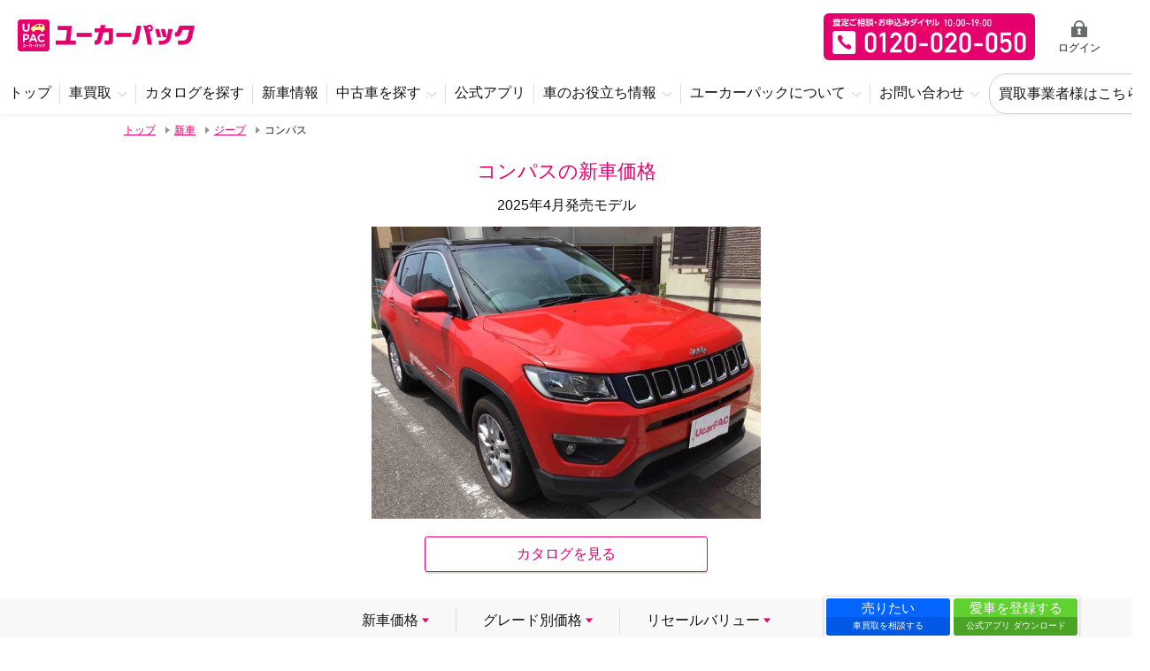

--- FILE ---
content_type: text/html; charset=utf-8
request_url: https://ucarpac.com/newcar/m148/n017
body_size: 13138
content:
<!DOCTYPE html>
<html class="no-js" xmlns:og="http://ogp.me/ns#" xmlns:fb="https://www.facebook.com/2008/fbml">
	<head>
		<meta charset="UTF-8">
		<meta name="viewport" content="width=device-width, initial-scale=1, shrink-to-fit=no">

		<title>ジープコンパスの新車価格・グレード一覧| ユーカーパック</title>
		<meta name="keywords" content="ユーカーパック,ucarpac,Ucar査定,ユーカーサテイ,買取,中古車,査定,ユーカー" />
		<meta name="description" content="コンパスの新車価格などの新車情報をご紹介。アルティチュード　スポーツ、アルティチュード　スポーツナビパッケージ、アルティテュードなどのコンパスの全グレードの新車情報をご覧いただけます。" />
		<meta name="copyright" content="Copyright UcarPAC Co. LTD." />
		<!-- 全体 OGP -->
<meta property="og:title" content="ジープコンパスの新車価格・グレード一覧| ユーカーパック" />
<meta property="og:description" content="コンパスの新車価格などの新車情報をご紹介。アルティチュード　スポーツ、アルティチュード　スポーツナビパッケージ、アルティテュードなどのコンパスの全グレードの新車情報をご覧いただけます。" />
<meta property="og:locale" content="ja_JP" />
<meta property="og:site_name" content="UcarPAC" />
<meta property="og:url" content="https://ucarpac.com/newcar/m148/n017" />
<meta property="og:image" content="https://cdn.ucarpac.com/assets/og-d23b7a12ed40c752e3948c91cc08a9196048be5e6fdbd8833c11a432d2ff9d8f.png" />

<!-- Facebook OGP -->
  <meta property="og:type" content="article" />
  <meta property="article:publisher", content="https://www.facebook.com/ucarpac/" />
<meta property="fb:app_id", content="1517984135092982" />

<!-- Twitter OGP -->
<meta name="twitter:card", content="summary_large_image" />
<meta name="twitter:site", content="@UcarPac" />
<meta name="twitter:image", content="https://cdn.ucarpac.com/assets/og-d23b7a12ed40c752e3948c91cc08a9196048be5e6fdbd8833c11a432d2ff9d8f.png" />
<meta name="twitter:title", content="ジープコンパスの新車価格・グレード一覧| ユーカーパック" />
<meta name="twitter:description", content="コンパスの新車価格などの新車情報をご紹介。アルティチュード　スポーツ、アルティチュード　スポーツナビパッケージ、アルティテュードなどのコンパスの全グレードの新車情報をご覧いただけます。" />
<meta name="twitter:url", content="https://ucarpac.com/newcar/m148/n017" />

		<link rel="canonical" href="https://ucarpac.com/newcar/m148/n017" />

		<link rel="icon" type="image/png" href="https://cdn.ucarpac.com/assets/favicon-06591ba775e3be7cfcdab738ae4dd47d5a782203140e8f0bd723375948662a43.ico" />
		<link rel="icon" type="image/png" href="https://cdn.ucarpac.com/assets/apple-touch-icon-180x180-7604eecf062d73769ff0b5d79619b42b5baa43ffc24ac3e83291baaa79b2538c.png" sizes="180x180" />
		<link rel="stylesheet" media="screen" href="https://cdn.ucarpac.com/assets/front/application-0c8ee2159c12138593a70f5fb93400dbb13fc68ce342618755a9028ca21c97f7.css" />

		<script>
  window.UcarApp = {
    controller: "newcar/newcar",
    action: "car_family"
  };
</script>

		<script src="https://cdn.ucarpac.com/assets/front/application-d692e62545ac0711a8ada49780e15b689f42ca4ce91c36691f65cda3b5a9220e.js"></script>

		<!-- Google Tag Manager -->
		<script>(function(w,d,s,l,i){w[l]=w[l]||[];w[l].push({'gtm.start':
		new Date().getTime(),event:'gtm.js'});var f=d.getElementsByTagName(s)[0],
		j=d.createElement(s),dl=l!='dataLayer'?'&l='+l:'';j.async=true;j.src=
		'https://www.googletagmanager.com/gtm.js?id='+i+dl;f.parentNode.insertBefore(j,f);
		})(window,document,'script','dataLayer','GTM-5T625M');</script>
		<!-- End Google Tag Manager -->

		<link rel="stylesheet" href="https://unpkg.com/swiper/swiper-bundle.min.css">
		<link rel="stylesheet" href="https://unpkg.com/scroll-hint@latest/css/scroll-hint.css">
		
		<meta name="csrf-param" content="authenticity_token" />
<meta name="csrf-token" content="xSh98FgsiDi6bunlc8uKCF4/ii0IMMrnZew3gax+nWaEIhOhmQ799qQKNAMC0YP7W8Y+tF1espZfzLhIMXAY+g==" />

    <!-- Start VWO Async SmartCode -->
    <link rel="preconnect" href="https://dev.visualwebsiteoptimizer.com" />
    <script type='text/javascript' id='vwoCode'>
      window._vwo_code || (function() {
      var account_id=808217,
      version=2.0,
      settings_tolerance=2000,
      hide_element='body',
      hide_element_style = 'opacity:0 !important;filter:alpha(opacity=0) !important;background:none !important',
      /* DO NOT EDIT BELOW THIS LINE */
      f=false,w=window,d=document,v=d.querySelector('#vwoCode'),cK='_vwo_'+account_id+'_settings',cc={};try{var c=JSON.parse(localStorage.getItem('_vwo_'+account_id+'_config'));cc=c&&typeof c==='object'?c:{}}catch(e){}var stT=cc.stT==='session'?w.sessionStorage:w.localStorage;code={use_existing_jquery:function(){return typeof use_existing_jquery!=='undefined'?use_existing_jquery:undefined},library_tolerance:function(){return typeof library_tolerance!=='undefined'?library_tolerance:undefined},settings_tolerance:function(){return cc.sT||settings_tolerance},hide_element_style:function(){return'{'+(cc.hES||hide_element_style)+'}'},hide_element:function(){return typeof cc.hE==='string'?cc.hE:hide_element},getVersion:function(){return version},finish:function(){if(!f){f=true;var e=d.getElementById('_vis_opt_path_hides');if(e)e.parentNode.removeChild(e)}},finished:function(){return f},load:function(e){var t=this.getSettings(),n=d.createElement('script'),i=this;if(t){n.textContent=t;d.getElementsByTagName('head')[0].appendChild(n);if(!w.VWO||VWO.caE){stT.removeItem(cK);i.load(e)}}else{n.fetchPriority='high';n.src=e;n.type='text/javascript';n.onerror=function(){_vwo_code.finish()};d.getElementsByTagName('head')[0].appendChild(n)}},getSettings:function(){try{var e=stT.getItem(cK);if(!e){return}e=JSON.parse(e);if(Date.now()>e.e){stT.removeItem(cK);return}return e.s}catch(e){return}},init:function(){if(d.URL.indexOf('__vwo_disable__')>-1)return;var e=this.settings_tolerance();w._vwo_settings_timer=setTimeout(function(){_vwo_code.finish();stT.removeItem(cK)},e);var t=d.currentScript,n=d.createElement('style'),i=this.hide_element(),r=t&&!t.async&&i?i+this.hide_element_style():'',c=d.getElementsByTagName('head')[0];n.setAttribute('id','_vis_opt_path_hides');v&&n.setAttribute('nonce',v.nonce);n.setAttribute('type','text/css');if(n.styleSheet)n.styleSheet.cssText=r;else n.appendChild(d.createTextNode(r));c.appendChild(n);this.load('https://dev.visualwebsiteoptimizer.com/j.php?a='+account_id+'&u='+encodeURIComponent(d.URL)+'&vn='+version)}};w._vwo_code=code;code.init();})();
    </script>
    <!-- End VWO Async SmartCode -->


	</head>
	<body class="newcar">
		<div class="wrapper">
			
<header class="headerContainer">
	<header class="headerContainer__primary">
		<div class="headerContainer__logo">
			<a href="/">
				<img alt="ユーカーパック" src="https://cdn.ucarpac.com/assets/front/logo-51a420745f15033fce1957dbd37816693dc5a8cf8c8cc66b91e5201d62668593.svg" />
</a>		</div>
		<div class="headerContainer__right">
			<div class="headerContainer__right--tel">
				<a href="tel:0120020050">無料査定申込ダイアル 10:00~19:00 0120-020-050</a>
			</div>
			<div class="headerContainer__right--nav">
			<ul>
					<li>
						<a href="/users/sign_in">
							<div class="icon"><svg xmlns="http://www.w3.org/2000/svg" width="18" height="19"><path d="M17 19H1a1 1 0 01-1-1V8a1 1 0 011-1h2V6a6 6 0 1112 0v1h2a1 1 0 011 1v10a1 1 0 01-1 1zM8.958 9a1.959 1.959 0 00-.915 3.691L7 15.977h3.914l-1.04-3.287A1.959 1.959 0 008.958 9zM9 2a4.005 4.005 0 00-4 4v1h8V6a4 4 0 00-4-4z"/></svg></div>
							<div class="label">ログイン</div>
</a>					</li>
				<li>
					<a class="hamburger" href="#">
						<div class="icon"><span></span><span></span><span></span></div>
						<div class="label">MENU</div>
					</a>
				</li>
			</ul>
		</div>
	</header>
	<div class="headerContainer__nav">
		<div class="container">
			<nav class="nav-global">
				<ul>
					<li>
						<a href="/">
							<span>トップ</span>
</a>					</li>
					<li class="has-child">
						<a href="#"><span>車買取</span></a>
						<div class="child child--col-1">
							<ul>
								<li><a href="/sell"><span>車買取 トップ</span></a></li>
								<li><a href="/sell/marketprice"><span>車査定・買取相場一覧表</span></a></li>
								<li><a href="/sell/archive"><span>車査定・買取実績検索</span></a></li>
								<li><a href="/resalevalue"><span>リセールバリューランキング</span></a></li>
							</ul>
						</div>
					</li>
					<li>
						<a href="/catalog">
							<span>カタログを探す</span>
</a>					</li>
					<li>
						<a href="/newcar">
							<span>新車情報</span>
</a>					</li>
					<li class="has-child">
						<a href="/buy/search">
							<span>中古車を探す</span>
</a>						<div class="child">
							<ul>
								<li><a href="/buy/search"><span>個人売買でクルマを買う</span></a></li>
								<li><a href="/search"><span>中古車のプロにクルマをリクエスト</span></a></li>
							</ul>
						</div>
					</li>
					<li>
						<a href="https://ucarpac.com/contents/app/">
							<span>公式アプリ</span>
</a>					</li>
					<li class="has-child">
						<a href="#"><span>車のお役立ち情報</span></a>
						<div class="child">
							<ul>
								<li><a href="https://ucarpac.com/sell/useful/"><span>車を売る</span></a></li>
								<li><a href="https://ucarpac.com/buy/useful/"><span>車を買う</span></a></li>
							</ul>
						</div>
					</li>
					<li class="has-child">
						<a href="#"><span>ユーカーパックについて</span></a>
						<div class="child child--col-3">
							<ul>
								<li>
									<a href="https://ucarpac.com/contents/about/">
										<span>ユーカーパックの特徴</span>
</a>								</li>
								<li>
									<a href="https://ucarpac.com/contents/guide/">
										<span>売却までの流れ</span>
</a>								</li>
								<li>
									<a href="https://ucarpac.com/contents/faq/">
										<span>よくあるご質問</span>
</a>								</li>
								<li>
									<a href="https://ucarpac.com/contents/troubleshoot/">
										<span>トラブルシューティング</span>
</a>								</li>
							</ul>
							<ul>
								<li>
									<a href="https://ucarpac.com/contents/category/voice/">
										<span>お客様のレビュー</span>
</a>								</li>
								<li>
									<a href="https://ucarpac.com/contents/category/staff_voice/">
										<span>スタッフからの声</span>
</a>								</li>
								<li>
									<a href="https://www.ucarpac.co.jp">
										<span>会社概要</span>
</a>								</li>
							</ul>
							<ul>
								<li>
									<a href="https://ucarpac.com/contents/ambassa/">
										<span>ユーカーパックを紹介する</span>
</a>								</li>
							</ul>
						</div>
					</li>
					<li class="has-child">
						<a href="#"><span>お問い合わせ</span></a>
						<div class="child">
							<ul>
								<li><a href="tel:0120020050"><span>電話でのお問い合わせ</span></a></li>
								<li>
									<a href="/inquiries">
										<span>フォームでのお問い合わせ</span>
</a>								</li>
							</ul>
						</div>
					</li>
					<li class="bid-content">
						<a href="https://bid.ucarpac.com/">
							<span>買取事業者様はこちら</span>
</a>					</li>
				</ul>
			</nav>
		</div>
	</div>
</header>

			
			


					<div class="breadcrumb pc">
			<div class="container">
				<ol>
							<li>
								<a href="/"><span>トップ</span></a>
							</li>
							<li>
								<a href="/newcar"><span>新車</span></a>
							</li>
							<li>
								<a href="/newcar/m148"><span>ジープ</span></a>
							</li>
							<li>
								<span>コンパス</span>
							</li>
				</ol>
			</div>
		</div>



			

<div class="page-header">
  <div class="container">
    <h1>コンパスの新車価格</h1>
    <div class="page-header__lead">2025年4月発売モデル</div>
  </div>
  <nav class="buy-nav">
  <div class="container">
    <ul>
      <li>
        
        
        <a href="/catalog/m148/n017">カタログ</a>
        
        
      </li>
      <li><a class="current" href="/newcar">新車</a></li>
      <li><a class="disabled" href="#">中古車</a></li>
      <li>
        
        
        <a href="/sell/m148/n017">買取</a>
        
      </li>
    </ul>
  </div>
</nav>
</div>
<main class="content">
  <div class="container">
    <div class="newcar-car-detail__header">
      <div class="thumb">
        <img alt="ジープ コンパス" class="lazyload" data-src="https://cdn.ucarpac.com/public/catalog_images/files/000/009/068/thumb/f9b96abfbbb0edc049236a550c0b9a4e8b0fb2d4.jpg?1637850950" src="" />
      </div>
      <a class="btn btn-outline-primary" href="/catalog/m148/n017">カタログを見る</a>
    </div>
  </div>
  <nav class="nav-local">
    <div class="container">
      <ul>
        <li><a href="#price"><span>新車価格</span></a></li>
        <li><a href="#grade"><span>グレード別価格</span></a></li>
          <li><a href="#resale"><span>リセールバリュー</span></a></li>
      </ul>
    </div>
  </nav>
  <div class="container mb40">
    <div class="article" id="price">
      <h2 class="icon-title">
        <div class="icon"><img alt="¥" src="https://cdn.ucarpac.com/assets/front/title_icon_yen-06314507ab75d67bd7acf0cc85fa2d09cf65026d27e86e4e2bb1f4fe662db38d.svg" /></div>
        <div class="label">コンパスの価格情報</div>
      </h2>
      <table class="buy-car-info price price-newcar">
        <tr>
          <th>新車価格<small>(車両本体)</small></th>
          <td><span>479.0</span>万円～<span>545.0</span>万円</td>
        </tr>
        <tr>
          <th>買取相場価格</th>
          <td>
            <div class="row">
              <div class="col">
                  <span>11.3</span>万円〜<span>401.1</span>万円
              </div>
              <div class="col"><a class="btn btn-outline-primary"
                  href="/sell/m148/n017">買取相場へ</a></div>
            </div>
          </td>
        </tr>
          <tr>
            <th>残価率<small>（5年経過時）</small></th>
            <td><span>58.23%</span></td>
          </tr>
      </table>
    </div>
    <div class="article" id="grade">
      <h2 class="icon-title">
        <div class="icon"><img alt="¥" src="https://cdn.ucarpac.com/assets/front/title_icon_yen-06314507ab75d67bd7acf0cc85fa2d09cf65026d27e86e4e2bb1f4fe662db38d.svg" /></div>
        <div class="label">グレード別 新車価格</div>
      </h2>
      <div class="newcar-car-detail__grade">
        <div class="newcar-car-detail__grade--inner buy-list buy-list__inner_more_show" data-show="6">
          <div class="cheapest-grade_title">最安値グレード</div>
            <a class="item buy-list__item lowest"
              href="/newcar/m148/n017/g51905">
              <div class="name">ロンジチュード</div>
              <dl>
                <dt>車両本体価格</dt>
                <dd><span>479.0</span>万円</dd>
              </dl>
            </a>
            <a class="item buy-list__item "
              href="/newcar/m148/n017/g18984">
              <div class="name">リミテッド</div>
              <dl>
                <dt>車両本体価格</dt>
                <dd><span>535.0</span>万円</dd>
              </dl>
            </a>
            <a class="item buy-list__item "
              href="/newcar/m148/n017/g63825">
              <div class="name">ブラックシャーク</div>
              <dl>
                <dt>車両本体価格</dt>
                <dd><span>545.0</span>万円</dd>
              </dl>
            </a>
        </div>
      </div>
    </div>

      <div class="article resalevalue purchase-data" id="resale">
        <h2 class="icon-title">
          <div class="icon"><img src="https://cdn.ucarpac.com/assets/front/title_icon_graph-8f146b997e1e8598b13989690fac9f789439e0e94b6000f6a4a6189ccdcd3de1.svg" alt="Title icon graph" /></div>
          <div class="label">リセールバリュー</div>
        </h2>

        <!-- 
        <div class="article">
          <h3>リセールバリュー評価</h3>
          <table class="buy-car-info price price-resalevalue">
            <tr>
              <th>総合評価</th>
              <td>C</td>
            </tr>
            <tr>
              <th>総合ランキング</th>
              <td><a href="/resalevalue">位 / 車種中</a></td>
            </tr>
            <tr>
              <th>ジープ <br class="br-xs">ランキング</th>
              <td><a href="/resalevalue/m148">位 / 車種中</a></td>
            </tr>
          </table>
        </div>
        -->
        <div class="article">
          <h3>買取相場価格推移・残価率</h3>
          <div class="purchase-data__table">
            <div class="purchase-data__table--header border_top">
              <div class="row">
                <div class="col">時期</div>
                <div class="col price">買取相場価格(予測)</div>
                <div class="col price">残価率(最大)</div>
              </div>
            </div>
            <div class="purchase-data__table--body">
              <div class="row resalevalue-now">
                <div class="col"><div class="col">新車価格</div></div>
                <div class="col"><span>479.0</span>万円～<span>545.0</span>万円</div>
                <div class="col">&#045;</div>
              </div>
            </div>
            <div class="purchase-data__table--body">
              <div></div>
              <div class="row">
                <div class="col"><div class="col">半年後</div></div>
                <div class="col">
                  <span>404.9</span>万円～<span>460.7</span>万円
                </div>
                <div class="col">84.54%</div>
              </div>
              <div class="row">
                <div class="col"><div class="col">1年後</div></div>
                <div class="col">
                  <span>387.7</span>万円～<span>441.1</span>万円
                </div>
                <div class="col">80.94%</div>
              </div>
              <div class="row">
                <div class="col"><div class="col">2年後</div></div>
                <div class="col">
                  <span>363.3</span>万円～<span>413.4</span>万円
                </div>
                <div class="col">75.85%</div>
              </div>
              <div class="row">
                <div class="col"><div class="col">3年後</div></div>
                <div class="col">
                  <span>342.1</span>万円～<span>389.2</span>万円
                </div>
                <div class="col">71.42%</div>
              </div>
              <div class="row">
                <div class="col"><div class="col">5年後</div></div>
                <div class="col">
                  <span>278.9</span>万円～<span>317.4</span>万円
                </div>
                <div class="col">58.23%</div>
              </div>
              <div class="row">
                <div class="col"><div class="col">7年後</div></div>
                <div class="col">
                  <span>189.1</span>万円～<span>215.2</span>万円
                </div>
                <div class="col">39.48%</div>
              </div>
              <div class="row">
                <div class="col"><div class="col">9年後</div></div>
                <div class="col">
                  <span>120.6</span>万円～<span>137.2</span>万円
                </div>
                <div class="col">25.18%</div>
              </div>
              <div class="row">
                <div class="col"><div class="col">11年後</div></div>
                <div class="col">
                  <span>67.3</span>万円～<span>76.6</span>万円
                </div>
                <div class="col">14.06%</div>
              </div>
            </div>
          </div>
        </div>
        <div class="purchase-data__table--note">
          ※買取相場価格および残価率は弊社が独自に統計分析した値であり実際の買取価格を保証するものではありません。
        </div>
      </div>
  </div>


  <div class="container">
    <div class="article">
      <h2 class="icon-title">
        <div class="icon"><img src="https://cdn.ucarpac.com/assets/front/title_icon_cross-8ca1687e6d74fde14d32624249caad6611dbdb30decc949573d7a687e870886d.svg" alt="Title icon cross" /></div>
        <div class="label">比較される車種</div>
      </h2>
      <div class="buy-list history" id="default">
        <div class="buy-list__inner">
          <a class="buy-list__item"
            href="/newcar/m001/n005">
            <div class="buy-list__item--body">
              <div class="thumb ">
                <img alt="ジープ コンパス" class="lazyload" data-src="https://cdn.ucarpac.com/public/catalog_images/files/000/009/531/thumb/2a0ff2ac553512f26bc61c531b03e7387074bad9.jpg?1640320162" src="" />
              </div>
              <div class="description">
                <div class="name">
                  トヨタ
                  ＲＡＶ４
                </div>
                <dl class="range">
                  <dt>新車価格帯</dt>
                  <dd>
                    323.7万円〜391.3万円
                  </dd>
                </dl>
              </div>
            </div>
          </a>
          <a class="buy-list__item"
            href="/newcar/m002/n011">
            <div class="buy-list__item--body">
              <div class="thumb ">
                <img alt="ジープ コンパス" class="lazyload" data-src="https://cdn.ucarpac.com/public/catalog_images/files/000/002/054/thumb/4521623c3d98515a57c140c7c8b610eecd15d6b3.jpg?1637816578" src="" />
              </div>
              <div class="description">
                <div class="name">
                  日産
                  エクストレイル
                </div>
                <dl class="range">
                  <dt>新車価格帯</dt>
                  <dd>
                    384.3万円〜596.2万円
                  </dd>
                </dl>
              </div>
            </div>
          </a>
        </div>
      </div>
    </div>
  </div>
  <div class="container">
  <div class="article about-ucar" id="about">
	<div class="center">
		<h2>ユーカーパックなら<br class="br-xs">かんたん・安心・高く売れる</h2>
	</div>
	<div class="about-ucar__service">
		<div class="about-ucar__service--item">
			<h3>査定は1回だけ！個人情報も安心！</h3>
			<div class="thumb">
				<picture>
					<source media="(min-width: 834px)" srcset="https://cdn.ucarpac.com/assets/front/service_img01_pc-8ecdff8be9d105fd71012d21b11c468a071979dd1ced6e100ab727fd15750ccb.png, https://cdn.ucarpac.com/assets/front/service_img01_pc@2x-a1cae011fb636c7e27c360a77c203a2c70f749dbe8321f18fce1d0f76a5740ce.png 2x">
					<img  class="lazyload" data-src="https://cdn.ucarpac.com/assets/front/service_img01_xs-f36f8b13bb7bd17b7084d0338bc63209f441e4ed79d4b3cab2e4f74ba2f8cc69.png" srcset="https://cdn.ucarpac.com/assets/front/service_img01_xs-f36f8b13bb7bd17b7084d0338bc63209f441e4ed79d4b3cab2e4f74ba2f8cc69.png, https://cdn.ucarpac.com/assets/front/service_img01_xs@2x-c292f24562cbf402249a93468ca1466ca84689ae663430d6e075348f73c3133d.png 2x, https://cdn.ucarpac.com/assets/front/service_img01_xs@3x-e1bfb94eb2f834fab21c379c0d36172da4624d3a610455744b8187f75fcf2489.png 3x" alt="クルマの査定は1回だけでOK。お客様への連絡もユーカーパックからだけです。複数の買取店からの営業電話に悩まされることはありません。">
				</picture>
			</div>
			<div class="description">
				<p>クルマの査定は1回だけでOK。<br>お客様への連絡もユーカーパックからだけです。複数の買取店からの営業電話に悩まされることはありません。</p>
				<div class="more"><a target="_blank" href="https://ucarpac.com/contents/about/">詳しくはこちら</a></div>
			</div>
		</div>
		<div class="about-ucar__service--item">
			<h3>最大8000店以上から買取価格が提示！</h3>
			<div class="thumb">
				<picture>
					<source media="(min-width: 834px)" srcset="https://cdn.ucarpac.com/assets/front/service_img02_pc-75368e60db12eb54cef3657c7c60f7747ebcea062bc441a10527cba2847a5123.png, https://cdn.ucarpac.com/assets/front/service_img02_pc@2x-75368e60db12eb54cef3657c7c60f7747ebcea062bc441a10527cba2847a5123.png 2x">
					<img class="lazyload" data-src="https://cdn.ucarpac.com/assets/front/service_img02_xs-7cf1c327e83e94a4ea60bfb36a462226761210a64aea4a04094597d20b75ec63.png" srcset="https://cdn.ucarpac.com/assets/front/service_img02_xs-7cf1c327e83e94a4ea60bfb36a462226761210a64aea4a04094597d20b75ec63.png, https://cdn.ucarpac.com/assets/front/service_img02_xs@2x-7cf1c327e83e94a4ea60bfb36a462226761210a64aea4a04094597d20b75ec63.png 2x, https://cdn.ucarpac.com/assets/front/service_img02_xs@3x-7cf1c327e83e94a4ea60bfb36a462226761210a64aea4a04094597d20b75ec63.png 3x" alt="ユーカーパックは国内最大級のユーザー向けクルマ買取オークション。オークション形式だから買取店同士が競り合って、買取価格がグングン上がります！">
				</picture>
			</div>
			<div class="description">
				<p>ユーカーパックは国内最大級のユーザー向けクルマ買取オークション。<br>オークション形式だから買取店同士が競り合って、買取価格がグングン上がります！</p>
				<div class="more"><a target="_blank" href="https://ucarpac.com/contents/about/">詳しくはこちら</a></div>
			</div>
		</div>
		<div class="about-ucar__service--item">
			<h3>安心・安全な取引の仕組み</h3>
			<div class="thumb">
				<picture>
					<source media="(min-width: 834px)" srcset="https://cdn.ucarpac.com/assets/front/service_img03_pc-6739ada9a47b5eafbeb30b64103a66efa5fb818b2711e868ccd6d737028c4235.png, https://cdn.ucarpac.com/assets/front/service_img03_pc@2x-a03b7ec05f8525deb374229c8b1776d4f8aaa50c52c7eb9ec2ed0bff3f88d0da.png 2x">
					<img  class="lazyload" data-src="https://cdn.ucarpac.com/assets/front/service_img03_xs-c99f4a36f42d358ca69bec949dc41c76bd72b220b6d13c3fa042e526c22e2982.png" srcset="https://cdn.ucarpac.com/assets/front/service_img03_xs-c99f4a36f42d358ca69bec949dc41c76bd72b220b6d13c3fa042e526c22e2982.png, https://cdn.ucarpac.com/assets/front/service_img03_xs@2x-5af5fe518fa4f5b36a6cdfdc3fd3075065d334aeefadb4afad3f1321c4e2c040.png 2x, https://cdn.ucarpac.com/assets/front/service_img03_xs@3x-cb478d1595702f9110e34d0b86ee2e2757c6e56cd2c29d2e5ad17de94f196f33.png 3x" alt="お客様の個人情報がお車の購入者以外には公開されない新しい仕組みを採用しており、取引のやりとり全てをユーカーパックが仲介し、お客様が実際にやり取りするのはユーカーパックのみです。">
				</picture>
			</div>
			<div class="description">
				<p>お客様の個人情報がお車の購入者以外には公開されない新しい仕組みを採用しており、取引のやりとり全てをユーカーパックが仲介し、お客様が実際にやり取りするのはユーカーパックのみです。</p>
				<div class="more"><a target="_blank" href="https://ucarpac.com/contents/ucarpac-safety/">詳しくはこちら</a></div>
			</div>
		</div>
	</div>
</div>
</div>
<form class="new_guest" id="new_guest" action="/lp/62/step1" accept-charset="UTF-8" method="post"><input type="hidden" name="authenticity_token" value="D5rt7PBh59ZWLsGEbGFiEFYnizuPpv1/QtN7X5I7ibhOkIO9MUOSGEhKHGIde2vjU94/otrIhQ548/SWDzUMJA==" />
	<input value="LP62" type="hidden" name="guest[inflow]" id="guest_inflow" />
	<div class="satei-entry" id="satei-entry">
		<div class="satei-entry__header">
			<div class="satei-entry__header--pop">入力はカンタン30秒</div>
			<h2><span>今すぐ</span> 無料査定申し込み</h2>
		</div>
		
		<div class="satei-entry__form">
			<div class="satei-entry__form--box--truck">
				<div class="box__header">
					<a href="https://ucarpac.com/sell/useful/truck_bus_form/">※トラック・バスの方はこちら</a>
				</div>
			</div>
			<div class="satei-entry__form--box">
				<div class="box__header"><h3>お車情報入力</h3></div>
				<div class="box__body">
					<div class="entry__table">
						<div class="row">
							<div class="col-h">
								<span class="required">必須</span>
								<label for="selectMaker">メーカー・車種</label>
							</div>
							<div class="col-d">
								<div class="satei-entry__modal--btn input__action" id="selectMaker" data-modal="modalMaker">選択してください</div>
								<input type="hidden" value="" name="guest[car_maker_code]" id="guest_car_maker_code" />
								<input type="hidden" value="" name="guest[car_family_code]" id="guest_car_family_code" />
								<div class="error-msg error-msg__car_maker_family"></div>
							</div>
						</div>

						<div class=row>
							<div class="col-h">
								<span class="required">必須</span>
								<label for="selectYear">年式</label>
								<div>※不明の場合はだいたいでOK</div>
							</div>
							<div class="col-d">
								<div class="satei-entry__modal--btn input__action" id="selectYear" data-modal="modalYear">選択してください</div>
								<div class="error-msg error-msg__car_model_year"></div>
								<input type="hidden" name="guest[car_model_year]" id="guest_car_model_year" />
							</div>
						</div>

						<div class=row>
							<div class="col-h">
								<span class="required">必須</span>
								<label for="selectMileage">走行距離</label>
								<div>※不明の場合はだいたいでOK</div>
							</div>
							<div class="col-d">
								<div class="satei-entry__modal--btn input__action" id="selectMileage" data-modal="modalMileage">選択してください</div>
								<div class="error-msg error-msg__car_mileage"></div>
								<input type="hidden" name="guest[car_mileage]" id="guest_car_mileage" />
							</div>
						</div>
					</div>
				</div>
				<div class="satei-entry__form--btn"><a href="#" id="newCompactCustomerBlock" style="display:none;"><span class="label">無料</span><span class="title">次へ（30秒で完了）</span></a></div>
			</div>
			<div class="satei-entry__form--box" id="newCompactCustomerHide">
				<div class="box__header"><h3>お客様情報入力</h3></div>
				<div class="box__body">
					<div class="entry__table">
						<div class=row>
							<div class="col-h">
								<span class="required">必須</span>
								<label for="guest_last_name">お名前（かな）</label>
							</div>
							<div class="col-d">
								<div class="form-horizon">
									<div>
										<input placeholder="せい" size="20" class="input__action" autocomplete="family-name" inputmode="text" type="text" name="guest[last_name]" id="guest_last_name" />
										<div class="error-msg error-msg__last_name"></div>
									</div>
									<div>
										<input placeholder="めい" size="20" class="input__action" autocomplete="given-name" inputmode="text" type="text" name="guest[first_name]" id="guest_first_name" />
										<div class="error-msg error-msg__first_name"></div>
									</div>
								</div>
								<input value="notice+1769205260@ucarpac.co.jp" type="hidden" name="guest[email]" id="guest_email" />
							</div>
						</div>

						<div class=row>
							<div class="col-h">
								<span class="required">必須</span>
								<label for="guest_address_attributes_code">郵便番号</label>
								<a href="https://www.post.japanpost.jp/zipcode/index.html", target="_blank">郵便番号を調べる</a>
							</div>
							<div class="col-d">
								
									<div class="form-zip"><input placeholder="例: 1500021" class="zip form_address_search input__action" size="20" autocomplete="postal-code" inputmode="numeric" type="tel" name="guest[address_attributes][code]" id="guest_address_attributes_code" /></div>
									<div class="address">郵便番号入力後、住所が自動入力されます</div>
									<div class="error-msg error-msg__address_attributes"></div>
									<input value="0" type="hidden" name="guest[address_attributes][prefecture_id]" id="guest_address_attributes_prefecture_id" />
									<input value="不明" type="hidden" name="guest[address_attributes][city]" id="guest_address_attributes_city" />
									<input value="不明" type="hidden" name="guest[address_attributes][street]" id="guest_address_attributes_street" />
							</div>
						</div>
						<div class=row>
							<div class="col-h">
								<span class="required">必須</span>
								<label for="guest_phone_number">電話番号</label>
							</div>
							<div class="col-d">
								<div class="form-tel"><input placeholder="例: 090○○○○××××" class="input__action" size="30" autocomplete="tel" inputmode="tel" type="tel" name="guest[phone_number]" id="guest_phone_number" /></div>
								<div class="error-msg error-msg__phone_number"></div>
							</div>
						</div>
						<div class=row>
							<div class="col-h">
								<span class="required">必須</span>
								<label for="guest_reason_id">ユーカーパックをどこで知りましたか</label>
							</div>
							<div class="col-d">
								<div class="select"><select class="input__action" name="guest[reason_id]" id="guest_reason_id"><option value="">選択してください</option>
<option value="2">検索サイト（Google・Yahoo!など）</option>
<option value="44">インターネット記事</option>
<option value="1">インターネット広告</option>
<option value="63">インターネット上の口コミ・評判</option>
<option value="67">YouTubeの広告やコンテンツ</option>
<option value="68">TikTokの広告やコンテンツ</option>
<option value="69">Facebookの広告やコンテンツ</option>
<option value="70">Instagramの広告やコンテンツ</option>
<option value="71">その他SNS</option>
<option value="72">AIツール（ChatGPT、Genimiなど）</option>
<option value="62">TVer広告</option>
<option value="59">ラジオ&gt;J-WAVE（東京）</option>
<option value="60">ラジオ&gt;ZIP-FM（愛知）</option>
<option value="23">新聞・雑誌・チラシなど</option>
<option value="45">紹介店舗・紹介者</option>
<option value="4">家族・友人・知人</option>
<option value="66">ユーカーパックアプリ</option>
<option value="5">その他</option></select></div>
								<div class="error-msg error-msg__reason_id"></div>
							</div>
						</div>
					</div>
				</div>
				<div class="satei-entry__form--box">
					<div class="privacy">
						<a href="https://www.ucarpac.co.jp/company/privacy.html", target="_blank">個人情報保護方針</a>に同意の上 査定に申し込む
					</div>
				</div>
				<div class="satei-entry__form--btn"><a href="#"><span>無料査定を申し込む</span></a></div>
			</div>
		</div>
		<div class="satei-entry__tel">
			<div class="satei-entry__tel--lead">車買取・査定 ご相談ダイヤル</div>
			<div class="satei-entry__tel--free"><span>通話料無料</span></div>
			<div class="satei-entry__tel--block"><a href="tel:0120020050"><span>0120-020-050</span></a>
				<div class="label">お電話での査定お申込みも受け付けております。<br>車買取・査定に関するご相談もお気軽にお電話ください。</div>
			</div>
			<div class="satei-entry__tel--support">ユーカーパック サポートセンター<br>（受付時間 10:00～19:00 定休：祝日除く木）</div>
		</div>
	</div>

	<!--査定フォーム用モーダル-->
<div class="satei-modal" id="modalContents">
  <!--メーカー-->
  <div class="modal" id="modalMaker">
    <div class="modal-container">
      <div class="satei-modal__header">
        <div class="satei-modal__header--title">
          <div class="satei-modal__header--label">メーカーを選択</div>
          <div class="satei-modal__header--close"></div>
        </div>
      </div>
      <div class="satei-modal__body">
        <div class="satei-modal__body--title">国産</div>
        <div>
          <ul class="modal-list modal-list__modalMaker">
              <li onclick="setMaker('トヨタ', '001');"><span>トヨタ</span></li>
              <li onclick="setMaker('日産', '002');"><span>日産</span></li>
              <li onclick="setMaker('ホンダ', '003');"><span>ホンダ</span></li>
              <li onclick="setMaker('三菱', '004');"><span>三菱</span></li>
              <li onclick="setMaker('マツダ', '005');"><span>マツダ</span></li>
              <li onclick="setMaker('スバル', '007');"><span>スバル</span></li>
              <li onclick="setMaker('スズキ', '008');"><span>スズキ</span></li>
              <li onclick="setMaker('ダイハツ', '009');"><span>ダイハツ</span></li>
              <li onclick="setMaker('レクサス', '177');"><span>レクサス</span></li>
              <li onclick="setMaker('光岡自動車', '010');"><span>光岡自動車</span></li>
              <li onclick="setMaker('いすゞ', '006');"><span>いすゞ</span></li>
              <li onclick="setMaker('日産ディーゼル', '011');"><span>日産ディーゼル</span></li>
              <li onclick="setMaker('日野自動車', '013');"><span>日野自動車</span></li>
              <li onclick="setMaker('三菱ふそう', '014');"><span>三菱ふそう</span></li>
              <li onclick="setMaker('ＵＤトラックス', '015');"><span>ＵＤトラックス</span></li>
          </ul>
          <div class="satei-modal__body--title">輸入</div>
          <ul class="modal-list modal-list__modalMaker">
              <li onclick="setMaker('メルセデスベンツ', '130');"><span>メルセデスベンツ</span></li>
              <li onclick="setMaker('ＢＭＷ', '123');"><span>ＢＭＷ</span></li>
              <li onclick="setMaker('アウディ', '126');"><span>アウディ</span></li>
              <li onclick="setMaker('フォルクスワーゲン', '128');"><span>フォルクスワーゲン</span></li>
              <li onclick="setMaker('ミニ', '168');"><span>ミニ</span></li>
              <li onclick="setMaker('ポルシェ', '129');"><span>ポルシェ</span></li>
              <li onclick="setMaker('プジョー', '132');"><span>プジョー</span></li>
              <li onclick="setMaker('ルノー', '133');"><span>ルノー</span></li>
              <li onclick="setMaker('シトロエン', '131');"><span>シトロエン</span></li>
              <li onclick="setMaker('アルファロメオ', '135');"><span>アルファロメオ</span></li>
              <li onclick="setMaker('フィアット', '136');"><span>フィアット</span></li>
              <li onclick="setMaker('ジープ', '148');"><span>ジープ</span></li>
              <li onclick="setMaker('ランドローバー', '118');"><span>ランドローバー</span></li>
              <li onclick="setMaker('ボルボ', '142');"><span>ボルボ</span></li>
              <li onclick="setMaker('キャデラック', '101');"><span>キャデラック</span></li>
              <li onclick="setMaker('クライスラー', '102');"><span>クライスラー</span></li>
              <li onclick="setMaker('サターン', '103');"><span>サターン</span></li>
              <li onclick="setMaker('シボレー', '104');"><span>シボレー</span></li>
              <li onclick="setMaker('ビュイック', '105');"><span>ビュイック</span></li>
              <li onclick="setMaker('フォード', '106');"><span>フォード</span></li>
              <li onclick="setMaker('ポンテアック', '107');"><span>ポンテアック</span></li>
              <li onclick="setMaker('マーキュリー', '108');"><span>マーキュリー</span></li>
              <li onclick="setMaker('リンカーン', '109');"><span>リンカーン</span></li>
              <li onclick="setMaker('ＴＶＲ', '111');"><span>ＴＶＲ</span></li>
              <li onclick="setMaker('アストンマーティン', '112');"><span>アストンマーティン</span></li>
              <li onclick="setMaker('ジャガー', '113');"><span>ジャガー</span></li>
              <li onclick="setMaker('ダイムラー', '114');"><span>ダイムラー</span></li>
              <li onclick="setMaker('ベントレー', '115');"><span>ベントレー</span></li>
              <li onclick="setMaker('ロータス', '119');"><span>ロータス</span></li>
              <li onclick="setMaker('ローバー', '120');"><span>ローバー</span></li>
              <li onclick="setMaker('ロールスロイス', '121');"><span>ロールスロイス</span></li>
              <li onclick="setMaker('ＡＭＧ', '122');"><span>ＡＭＧ</span></li>
              <li onclick="setMaker('アルピナ', '124');"><span>アルピナ</span></li>
              <li onclick="setMaker('ＭＣＣ', '125');"><span>ＭＣＣ</span></li>
              <li onclick="setMaker('オペル', '127');"><span>オペル</span></li>
              <li onclick="setMaker('アウトビアンキ', '134');"><span>アウトビアンキ</span></li>
              <li onclick="setMaker('フェラーリ', '137');"><span>フェラーリ</span></li>
              <li onclick="setMaker('マセラティ', '138');"><span>マセラティ</span></li>
              <li onclick="setMaker('ランチア', '139');"><span>ランチア</span></li>
              <li onclick="setMaker('ランボルギーニ', '140');"><span>ランボルギーニ</span></li>
              <li onclick="setMaker('サーブ', '141');"><span>サーブ</span></li>
              <li onclick="setMaker('ヒョンデ', '144');"><span>ヒョンデ</span></li>
              <li onclick="setMaker('ダッジ', '149');"><span>ダッジ</span></li>
              <li onclick="setMaker('デーウ', '151');"><span>デーウ</span></li>
              <li onclick="setMaker('ＧＭＣ', '157');"><span>ＧＭＣ</span></li>
              <li onclick="setMaker('マイバッハ', '159');"><span>マイバッハ</span></li>
              <li onclick="setMaker('キア', '160');"><span>キア</span></li>
              <li onclick="setMaker('ハマー', '161');"><span>ハマー</span></li>
              <li onclick="setMaker('輸入　レクサス', '162');"><span>輸入　レクサス</span></li>
              <li onclick="setMaker('インフィニティ', '163');"><span>インフィニティ</span></li>
              <li onclick="setMaker('アキュラ', '164');"><span>アキュラ</span></li>
              <li onclick="setMaker('サンヨン', '165');"><span>サンヨン</span></li>
              <li onclick="setMaker('ブラバス', '166');"><span>ブラバス</span></li>
              <li onclick="setMaker('ＭＧ', '167');"><span>ＭＧ</span></li>
              <li onclick="setMaker('輸入　トヨタ', '169');"><span>輸入　トヨタ</span></li>
              <li onclick="setMaker('輸入　日産', '170');"><span>輸入　日産</span></li>
              <li onclick="setMaker('輸入　ホンダ', '171');"><span>輸入　ホンダ</span></li>
              <li onclick="setMaker('輸入　三菱', '172');"><span>輸入　三菱</span></li>
              <li onclick="setMaker('輸入　マツダ', '173');"><span>輸入　マツダ</span></li>
              <li onclick="setMaker('輸入　いすゞ', '174');"><span>輸入　いすゞ</span></li>
              <li onclick="setMaker('輸入　スバル', '175');"><span>輸入　スバル</span></li>
              <li onclick="setMaker('輸入　スズキ', '176');"><span>輸入　スズキ</span></li>
              <li onclick="setMaker('モーク', '178');"><span>モーク</span></li>
              <li onclick="setMaker('ブガッティ', '179');"><span>ブガッティ</span></li>
              <li onclick="setMaker('デトマソ', '180');"><span>デトマソ</span></li>
              <li onclick="setMaker('アバルト', '181');"><span>アバルト</span></li>
              <li onclick="setMaker('プロトン', '182');"><span>プロトン</span></li>
              <li onclick="setMaker('ＡＤモータース', '184');"><span>ＡＤモータース</span></li>
              <li onclick="setMaker('アルテガ', '185');"><span>アルテガ</span></li>
              <li onclick="setMaker('デロリアン', '201');"><span>デロリアン</span></li>
              <li onclick="setMaker('サリーン', '202');"><span>サリーン</span></li>
              <li onclick="setMaker('プリムス', '203');"><span>プリムス</span></li>
              <li onclick="setMaker('テスラ', '204');"><span>テスラ</span></li>
              <li onclick="setMaker('ジネッタ', '401');"><span>ジネッタ</span></li>
              <li onclick="setMaker('ケーターハム', '402');"><span>ケーターハム</span></li>
              <li onclick="setMaker('カーボディーズ', '403');"><span>カーボディーズ</span></li>
              <li onclick="setMaker('モーガン', '404');"><span>モーガン</span></li>
              <li onclick="setMaker('バンデンプラス', '405');"><span>バンデンプラス</span></li>
              <li onclick="setMaker('マクラーレン', '406');"><span>マクラーレン</span></li>
              <li onclick="setMaker('オースチン', '408');"><span>オースチン</span></li>
              <li onclick="setMaker('モーリス', '409');"><span>モーリス</span></li>
              <li onclick="setMaker('トライアンフ', '410');"><span>トライアンフ</span></li>
              <li onclick="setMaker('ドンカーブート', '901');"><span>ドンカーブート</span></li>
              <li onclick="setMaker('バーキン', '902');"><span>バーキン</span></li>
              <li onclick="setMaker('セアト', '903');"><span>セアト</span></li>
              <li onclick="setMaker('ＴＤ', '904');"><span>ＴＤ</span></li>
              <li onclick="setMaker('ＫＴＭ', '905');"><span>ＫＴＭ</span></li>
              <li onclick="setMaker('イノチェンティ', '910');"><span>イノチェンティ</span></li>
              <li onclick="setMaker('ＢＹＤ', '911');"><span>ＢＹＤ</span></li>
              <li onclick="setMaker('フータン　オートモービルズ', '912');"><span>フータン　オートモービルズ</span></li>
          </ul>
        </div>
      </div>
    </div>
  </div>

  <!--車種-->
  <div class="modal" id="modalCar">
    <div class="modal-container">
      <div class="satei-modal__header">
        <div class="satei-modal__header--title">
          <div class="satei-modal__header--back">戻る</div>
          <div class="satei-modal__header--label">車種を選択</div>
          <div class="satei-modal__header--close"></div>
        </div>
        <div class="satei-modal__subtitle"></div>
      </div>
      <div class="satei-modal__body">
        <div class="index">
          <ul>
            <li><a href="#a">ア</a></li>
            <li><a href="#k">カ</a></li>
            <li><a href="#s">サ</a></li>
            <li><a href="#t">タ</a></li>
            <li><a href="#n">ナ</a></li>
            <li><a href="#h">ハ</a></li>
            <li><a href="#m">マ</a></li>
            <li><a href="#y">ヤ</a></li>
            <li><a href="#rw">ラ・ワ</a></li>
            <li><a href="#alphabet">英数</a></li>
          </ul>
        </div>
      </div>
    </div>
  </div>

  <!--年式-->
  <div class="modal" id="modalYear">
    <div class="modal-container">
      <div class="satei-modal__header">
        <div class="satei-modal__header--title">
          <div class="satei-modal__header--back">戻る</div>
          <div class="satei-modal__header--label">年式を選択</div>
          <div class="satei-modal__header--close"></div>
        </div>
      </div>
      <div class="satei-modal__body">
      </div>
    </div>
  </div>

  <!--走行距離-->
  <div class="modal" id="modalMileage">
    <div class="modal-container">
      <div class="satei-modal__header">
        <div class="satei-modal__header--title">
          <div class="satei-modal__header--back">戻る</div>
          <div class="satei-modal__header--label">走行距離を選択</div>
          <div class="satei-modal__header--close"></div>
        </div>
      </div>
      <div class="satei-modal__body">
        <ul class="modal-list modal-list__modalMileage">
            <li onclick="setMileage('～5000km', '5000');"><span>～5000km</span></li>
            <li onclick="setMileage('～1万km', '10000');"><span>～1万km</span></li>
            <li onclick="setMileage('～2万km', '20000');"><span>～2万km</span></li>
            <li onclick="setMileage('～3万km', '30000');"><span>～3万km</span></li>
            <li onclick="setMileage('～4万km', '40000');"><span>～4万km</span></li>
            <li onclick="setMileage('～5万km', '50000');"><span>～5万km</span></li>
            <li onclick="setMileage('～6万km', '60000');"><span>～6万km</span></li>
            <li onclick="setMileage('～7万km', '70000');"><span>～7万km</span></li>
            <li onclick="setMileage('～8万km', '80000');"><span>～8万km</span></li>
            <li onclick="setMileage('～9万km', '90000');"><span>～9万km</span></li>
            <li onclick="setMileage('～10万km', '100000');"><span>～10万km</span></li>
            <li onclick="setMileage('～11万km', '110000');"><span>～11万km</span></li>
            <li onclick="setMileage('～12万km', '120000');"><span>～12万km</span></li>
            <li onclick="setMileage('～13万km', '130000');"><span>～13万km</span></li>
            <li onclick="setMileage('～14万km', '140000');"><span>～14万km</span></li>
            <li onclick="setMileage('～15万km', '150000');"><span>～15万km</span></li>
            <li onclick="setMileage('～16万km', '160000');"><span>～16万km</span></li>
            <li onclick="setMileage('～17万km', '170000');"><span>～17万km</span></li>
            <li onclick="setMileage('～18万km', '180000');"><span>～18万km</span></li>
            <li onclick="setMileage('～19万km', '190000');"><span>～19万km</span></li>
            <li onclick="setMileage('～20万km', '200000');"><span>～20万km</span></li>
            <li onclick="setMileage('～21万km以上', '210000');"><span>～21万km以上</span></li>
        </ul>
      </div>
    </div>
  </div>
</div>

</form>
</main>
<div class="buy-relation">
  <div class="container">
    <dl>
      <dt>
        <h3>コンパスの関連情報</h3>
      </dt>
      <dd>
        <ul>
          <li><a href="/catalog/m148/n017">カタログ情報</a></li>
          <li><a href="#">新車情報</a></li>
          <li><a href="#" class="disabled">中古車情報</a></li>
          <li><a href="/sell/m148/n017">買取・査定情報</a></li>
        </ul>
      </dd>
    </dl>
  </div>
</div>

					<div class="breadcrumb sp">
			<div class="container">
				<ol>
							<li>
								<a href="/"><span>トップ</span></a>
							</li>
							<li>
								<a href="/newcar"><span>新車</span></a>
							</li>
							<li>
								<a href="/newcar/m148"><span>ジープ</span></a>
							</li>
							<li>
								<span>コンパス</span>
							</li>
				</ol>
			</div>
		</div>


			<footer class="footerContainer">
	<div class="container">
		<div class="nav-footer">
			<ul>
				<li><a target="_blank" href="https://www.ucarpac.co.jp">運営会社</a></li>
				<li><a href="/terms">ご利用規約</a></li>
				<li><a target="_blank" href="https://www.ucarpac.co.jp/company/privacy.html">個人情報保護方針</a></li>
				<li><a href="/aosct">特定商取引法に基づく表示</a></li>
				<li><a href="https://bid.ucarpac.com/">中古車買取事業者様向けページ</a></li>
				<li><a href="https://ucarpac.com/contents/link/">外部メディア 掲載情報</a></li>
			</ul>
		</div>
		<div class="footerContainer__logo">
			<img alt="ユーカーパック" src="https://cdn.ucarpac.com/assets/front/footer_logo-a9fead1c1b813b55794e315d5f99bdc87cc6bd550cfea9e7015f6a7bf6398e7c.svg" />
		</div>
		<div class="copyright">Copyright&copy; UcarPAC All rights reserved.</div>
	</div>
</footer>


    <div class="totop"><a href="#"><span>ページのトップへ</span></a></div>
    <div class="sell-banner">
      <a class="sell-link" href="#new_guest">
        <div class="sell-title">売りたい</div>
        <div class="sell-msg">車買取を相談する</div>
</a>      <a class="buy-link light-green" href="https://ucarpac.com/contents/app/">
        <div class="buy-title">愛車を登録する</div>
        <div class="buy-msg">公式アプリ ダウンロード</div>
</a>    </div>

		</div>
					<script type="application/ld+json">
			{
				"@context": "https://schema.org",
				"@type": "BreadcrumbList",
				"itemListElement": [
						{
							"@type": "ListItem",
							"position": 1,
							"name": "トップ"
								, "item": "https://ucarpac.com/"
						}
						,
						{
							"@type": "ListItem",
							"position": 2,
							"name": "新車"
								, "item": "https://ucarpac.com/newcar"
						}
						,
						{
							"@type": "ListItem",
							"position": 3,
							"name": "ジープ"
								, "item": "https://ucarpac.com/newcar/m148"
						}
						,
						{
							"@type": "ListItem",
							"position": 4,
							"name": "コンパス"
						}
						
				]
			}
			</script>


		<script src="https://code.jquery.com/jquery-3.4.1.min.js" integrity="sha256-CSXorXvZcTkaix6Yvo6HppcZGetbYMGWSFlBw8HfCJo=" crossorigin="anonymous"></script>
		<script src="https://unpkg.com/swiper/swiper-bundle.min.js"></script>
		<script src="https://unpkg.com/scroll-hint@latest/js/scroll-hint.min.js"></script>
		<script type="text/javascript">
			//ギャラリー
			var galleryThumbs = new Swiper('.gallery-thumbs', {
					spaceBetween: 5,
					slidesPerView: 4,
					freeMode: true,
					watchSlidesVisibility: true,
					watchSlidesProgress: true,
			
					scrollbar: {
							el: '.swiper-scrollbar',
					},
			
					breakpoints: {
							640: {
									slidesPerView: 5,
									spaceBetween: 10,
							},
					}
			});
			
			var mySwiper = new Swiper('.gallery-top', {
					zoom: true,
					loop: false,
			
					pagination: {
							el: '.swiper-pagination',
							type: 'fraction',
					},
			
					navigation: {
							nextEl: '.swiper-button-next',
							prevEl: '.swiper-button-prev',
					},
			
					thumbs: {
							swiper: galleryThumbs
					}
			})
			//スクロールテーブル
			new ScrollHint('.js-scrollable',{
					i18n: {
							scrollable: 'スクロールできます'
					}
			});
		</script>

	</body>
</html>

--- FILE ---
content_type: image/svg+xml
request_url: https://cdn.ucarpac.com/assets/front/title_icon_cross-8ca1687e6d74fde14d32624249caad6611dbdb30decc949573d7a687e870886d.svg
body_size: 33
content:
<svg xmlns="http://www.w3.org/2000/svg" width="30" height="30" viewBox="0 0 30 30"><g transform="translate(-918 147)"><path d="M21.781,20.028H19.242l-4-4,4-4h2.539v4l5.6-5.6-5.6-5.6v4h-3.2a1.6,1.6,0,0,0-1.132.469l-4.471,4.471L8.505,9.291a1.6,1.6,0,0,0-1.132-.469h-4.8v3.2H6.71l4,4-4,4H2.571v3.2h4.8a1.6,1.6,0,0,0,1.132-.469l4.471-4.471,4.471,4.471a1.6,1.6,0,0,0,1.132.469h3.2v4l5.6-5.6-5.6-5.6v4Z" transform="translate(918.429 -147.82)" fill="#e5006e"/><rect width="30" height="30" transform="translate(918 -147)" fill="none"/></g></svg>

--- FILE ---
content_type: image/svg+xml
request_url: https://cdn.ucarpac.com/assets/front/title_icon_yen-06314507ab75d67bd7acf0cc85fa2d09cf65026d27e86e4e2bb1f4fe662db38d.svg
body_size: 97
content:
<svg xmlns="http://www.w3.org/2000/svg" width="30" height="30" viewBox="0 0 30 30"><g transform="translate(-692 110)"><circle cx="13" cy="13" r="13" transform="translate(694 -108)" fill="#e5006e"/><path d="M13,2A11,11,0,0,0,5.222,20.778,11,11,0,1,0,20.778,5.222,10.928,10.928,0,0,0,13,2m0-2A13,13,0,1,1,0,13,13,13,0,0,1,13,0Z" transform="translate(694 -108)" fill="#e5006e"/><path d="M159.618,1640.749h-2.831v-1.415h2.831v-1.051h-2.831v-1.416h2.435l-2.93-7.691h2.532l1.962,6.063h.049l1.964-6.063h2.529l-2.927,7.691h2.43v1.416H162v1.051h2.831v1.415H162v3.685h-2.383Z" transform="translate(546.189 -1731.806)" fill="#fff"/><rect width="30" height="30" transform="translate(692 -110)" fill="none"/></g></svg>

--- FILE ---
content_type: application/x-javascript
request_url: https://cdn.ucarpac.com/assets/front/application-d692e62545ac0711a8ada49780e15b689f42ca4ce91c36691f65cda3b5a9220e.js
body_size: 65985
content:
/*! jQuery v3.4.1 | (c) JS Foundation and other contributors | jquery.org/license */
function model_year_text(e){var t=2019,n=1989,o=1988,i=1925;return e>t?"R"+("00"+(e-2018)).slice(-2)+"\u5e74("+e+"\u5e74)":e<=t&&e>n?"H"+("00"+(e-o)).slice(-2)+"\u5e74("+e+"\u5e74)":"S"+("00"+(e-i)).slice(-2)+"\u5e74("+e+"\u5e74)"}function getScrollBottom(){var e=window.document.body,t=window.document.documentElement,n=e.scrollTop||t.scrollTop;return t.scrollHeight-t.clientHeight-n}function closeAllAchievementSortTabs(){document.querySelectorAll(".sort-tab").forEach(e=>{const t=e.querySelector(".sort-tab__toggle"),n=e.querySelector(".sort-options");t&&n&&(e.classList.remove("is-open"),t.setAttribute("aria-expanded","false"),n.setAttribute("aria-hidden","true"),n.style.display="")})}function buildAchievementSortTabs(){return'\n    <div class="sort-section">\n      <div class="sort-tabs">\n        <div class="container">\n          <ul>\n            <li>\n              <div class="sort-tab" data-sort="price">\n                <button type="button" class="sort-tab__toggle" aria-expanded="false" aria-controls="sort-options-price">\n                  <span>\u4fa1\u683c\u9806</span>\n                </button>\n                <div class="sort-options" id="sort-options-price" aria-hidden="true">\n                  <a href="/sell/archive#result" class="sort-option" data-sort-code="pd">\u4fa1\u683c\u306e\u9ad8\u3044\u9806</a>\n                  <a href="/sell/archive#result" class="sort-option" data-sort-code="pa">\u4fa1\u683c\u306e\u5b89\u3044\u9806</a>\n                </div>\n              </div>\n            </li>\n            <li>\n              <div class="sort-tab" data-sort="year">\n                <button type="button" class="sort-tab__toggle" aria-expanded="false" aria-controls="sort-options-year">\n                  <span>\u5e74\u5f0f\u9806</span>\n                </button>\n                <div class="sort-options" id="sort-options-year" aria-hidden="true">\n                  <a href="/sell/archive#result" class="sort-option" data-sort-code="md">\u5e74\u5f0f\u306e\u65b0\u3057\u3044\u9806</a>\n                  <a href="/sell/archive#result" class="sort-option" data-sort-code="ma">\u5e74\u5f0f\u306e\u53e4\u3044\u9806</a>\n                </div>\n              </div>\n            </li>\n            <li>\n              <div class="sort-tab" data-sort="mileage">\n                <button type="button" class="sort-tab__toggle" aria-expanded="false" aria-controls="sort-options-mileage">\n                  <span>\u8d70\u884c\u8ddd\u96e2\u9806</span>\n                </button>\n                <div class="sort-options" id="sort-options-mileage" aria-hidden="true">\n                  <a href="/sell/archive#result" class="sort-option" data-sort-code="da">\u8d70\u884c\u8ddd\u96e2\u306e\u5c11\u306a\u3044\u9806</a>\n                  <a href="/sell/archive#result" class="sort-option" data-sort-code="dd">\u8d70\u884c\u8ddd\u96e2\u306e\u591a\u3044\u9806</a>\n                </div>\n              </div>\n            </li>\n          </ul>\n        </div>\n      </div>\n    </div>\n  '}function stripCodePrefix(e){return null===e||e===undefined?"":String(e).replace(/^[^0-9]*/,"")}function parseSortBase(e){if(!e)return{};try{return normalizeSortBase(JSON.parse(e))}catch(t){return{}}}function storeSortBase(e,t){e.dataset.sortBase=JSON.stringify(normalizeSortBase(t))}function hasSortValue(e){if(null===e||e===undefined)return!1;return String(e).length>0}function normalizeSortBase(e){const t={};return SORT_PARAM_KEYS.forEach(n=>{const o=e[n];CODE_PARAM_KEYS.indexOf(n)>=0?t[n]=hasSortValue(o)?stripCodePrefix(o):"":t[n]=hasSortValue(o)?String(o):""}),t}function inferCodesFromPath(e){const t=window.location.pathname.match(/\/sell\/(m\w+)(?:\/(n\w+))?(?:\/(g\w+))?(?:\/(y\d{4}))?/);if(!t)return e;if(!e.m&&t[1]&&(e.m=stripCodePrefix(t[1])),!e.f&&t[2]&&(e.f=stripCodePrefix(t[2])),!e.g&&t[3]&&(e.g=stripCodePrefix(t[3])),!e.y1&&t[4]){const n=t[4].replace(/^y/,"");e.y1=n,e.y2||(e.y2=n),e.y||(e.y=n)}return e}function ensureContainerSortBase(e){let t=parseSortBase(e.dataset.sortBase);const n=e.querySelector(".sort-tabs[data-sort-base]");if(n&&n.dataset.sortBase){const o=parseSortBase(n.dataset.sortBase);Object.keys(o).length&&(t=Object.assign({},t,o)),!e.dataset.currentSort&&n.dataset.currentSort&&(e.dataset.currentSort=n.dataset.currentSort),!e.dataset.requiresGrade&&n.dataset.requiresGrade&&(e.dataset.requiresGrade=n.dataset.requiresGrade)}const o=new URLSearchParams(window.location.search);if(SORT_PARAM_KEYS.forEach(e=>{o.has(e)&&(t[e]=o.get(e)||"")}),t=inferCodesFromPath(t)||t,!e.dataset.requiresGrade){const t=window.location.pathname.match(/\/sell\/(m\w+)(?:\/(n\w+))?(?:\/(g\w+))?/);e.dataset.requiresGrade=t&&t[3]?"true":"false"}if(!t.m||!t.f||!t.g&&baseRequiresGrade(e)){const n=e.querySelector('.achievement_latest__list a[href^="/sell/"]');if(n){const o=n.getAttribute("href"),i=o&&o.match(/\/sell\/(m\w+)(?:\/(n\w+))?(?:\/(g\w+))?/);i&&(!t.m&&i[1]&&(t.m=stripCodePrefix(i[1])),!t.f&&i[2]&&(t.f=stripCodePrefix(i[2])),!t.g&&baseRequiresGrade(e)&&i[3]&&(t.g=stripCodePrefix(i[3])))}}storeSortBase(e,t),!e.dataset.currentSort&&o.has("o")&&(e.dataset.currentSort=o.get("o"))}function baseRequiresGrade(e){if(!e)return!1;if("true"===e.getAttribute("data-requires-grade"))return!0;const t=window.location.pathname.match(/\/sell\/(m\w+)(?:\/(n\w+))?(?:\/(g\w+))?/);return!(!t||!t[3])}function ensureAchievementSortTabs(){document.querySelectorAll(".kaitori-hisory-list").forEach(e=>{if(ensureContainerSortBase(e),e.querySelector(".sort-tabs"))return;const t=e.querySelector(".latest");if(!t)return;const n=document.createElement("div");n.className="kaitori-hisory-list__tabs",n.innerHTML=buildAchievementSortTabs(),e.insertBefore(n,t),ensureContainerSortBase(e)})}function initAchievementSortTabs(){const e=document.querySelectorAll(".sort-tab");e.length&&(e.forEach(e=>{const t=e.querySelector(".sort-tab__toggle"),n=e.querySelector(".sort-options"),o=e.closest(".kaitori-hisory-list");o&&ensureContainerSortBase(o);const i=o?o.dataset.currentSort:null,a=e.dataset.sort;if(!t||!n||"true"===t.dataset.sortTabInitialized)return;const r={price:["pd","pa"],year:["md","ma"],mileage:["da","dd"]};i&&a&&r[a]&&r[a].includes(i)&&e.classList.add("is-active"),t.dataset.sortTabInitialized="true",t.addEventListener("click",o=>{o.preventDefault();const i=e.classList.contains("is-open");closeAllAchievementSortTabs(),i||(e.classList.add("is-open"),t.setAttribute("aria-expanded","true"),n.setAttribute("aria-hidden","false"),n.style.display="")}),n.querySelectorAll(".sort-option").forEach(t=>{t.addEventListener("click",n=>{n.preventDefault();const i=t.dataset.sortCode;if(!i)return;let a={};try{a=o&&o.dataset.sortBase?JSON.parse(o.dataset.sortBase):{}}catch(c){a={}}const r=normalizeSortBase(a),s=new URL(t.href,window.location.origin);SORT_PARAM_KEYS.forEach(e=>{const t=r[e];t&&t.length>0?s.searchParams.set(e,t):s.searchParams["delete"](e)}),s.searchParams.set("o",i),s.searchParams["delete"]("page"),s.hash="result",o&&(o.dataset.currentSort=i);const l=e.closest("ul");l&&l.querySelectorAll(".sort-tab").forEach(e=>e.classList.remove("is-active")),e.classList.add("is-active"),window.location.href=s.toString()})})}),window.__achievementSortTabsDocHandler||(window.__achievementSortTabsDocHandler=(e=>{e.target.closest(".sort-tabs")||closeAllAchievementSortTabs()}),document.addEventListener("click",window.__achievementSortTabsDocHandler)))}!function(e,t){"use strict";"object"==typeof module&&"object"==typeof module.exports?module.exports=e.document?t(e,!0):function(e){if(!e.document)throw new Error("jQuery requires a window with a document");return t(e)}:t(e)}("undefined"!=typeof window?window:this,function(e,t){"use strict";function n(e,t,n){var o,i,a=(n=n||J).createElement("script");if(a.text=e,t)for(o in pe)(i=t[o]||t.getAttribute&&t.getAttribute(o))&&a.setAttribute(o,i);n.head.appendChild(a).parentNode.removeChild(a)}function o(e){return null==e?e+"":"object"==typeof e||"function"==typeof e?ie[ae.call(e)]||"object":typeof e}function i(e){var t=!!e&&"length"in e&&e.length,n=o(e);return!de(e)&&!ue(e)&&("array"===n||0===t||"number"==typeof t&&0<t&&t-1 in e)}function a(e,t){return e.nodeName&&e.nodeName.toLowerCase()===t.toLowerCase()}function r(e,t,n){return de(t)?he.grep(e,function(e,o){return!!t.call(e,o,e)!==n}):t.nodeType?he.grep(e,function(e){return e===t!==n}):"string"!=typeof t?he.grep(e,function(e){return-1<oe.call(t,e)!==n}):he.filter(t,e,n)}function s(e,t){for(;(e=e[t])&&1!==e.nodeType;);return e}function l(e){return e}function c(e){throw e}function d(e,t,n,o){var i;try{e&&de(i=e.promise)?i.call(e).done(t).fail(n):e&&de(i=e.then)?i.call(e,t,n):t.apply(void 0,[e].slice(o))}catch(e){n.apply(void 0,[e])}}function u(){J.removeEventListener("DOMContentLoaded",u),e.removeEventListener("load",u),he.ready()}function p(e,t){return t.toUpperCase()}function f(e){return e.replace(Ee,"ms-").replace(Me,p)}function h(){this.expando=he.expando+h.uid++}function m(e,t,n){var o,i;if(void 0===n&&1===e.nodeType)if(o="data-"+t.replace(Ne,"-$&").toLowerCase(),"string"==typeof(n=e.getAttribute(o))){try{n="true"===(i=n)||"false"!==i&&("null"===i?null:i===+i+""?+i:qe.test(i)?JSON.parse(i):i)}catch(e){}Oe.set(e,t,n)}else n=void 0;return n}function g(e,t,n,o){var i,a,r=20,s=o?function(){return o.cur()}:function(){return he.css(e,t,"")},l=s(),c=n&&n[3]||(he.cssNumber[t]?"":"px"),d=e.nodeType&&(he.cssNumber[t]||"px"!==c&&+l)&&Le.exec(he.css(e,t));if(d&&d[3]!==c){for(l/=2,c=c||d[3],d=+l||1;r--;)he.style(e,t,d+c),(1-a)*(1-(a=s()/l||.5))<=0&&(r=0),d/=a;d*=2,he.style(e,t,d+c),n=n||[]}return n&&(d=+d||+l||0,i=n[1]?d+(n[1]+1)*n[2]:+n[2],o&&(o.unit=c,o.start=d,o.end=i)),i}function v(e,t){for(var n,o,i,a,r,s,l,c=[],d=0,u=e.length;d<u;d++)(o=e[d]).style&&(n=o.style.display,t?("none"===n&&(c[d]=De.get(o,"display")||null,c[d]||(o.style.display="")),""===o.style.display&&Fe(o)&&(c[d]=(l=r=a=void 0,r=(i=o).ownerDocument,s=i.nodeName,(l=We[s])||(a=r.body.appendChild(r.createElement(s)),l=he.css(a,"display"),a.parentNode.removeChild(a),"none"===l&&(l="block"),We[s]=l)))):"none"!==n&&(c[d]="none",De.set(o,"display",n)));for(d=0;d<u;d++)null!=c[d]&&(e[d].style.display=c[d]);return e}function y(e,t){var n;return n="undefined"!=typeof e.getElementsByTagName?e.getElementsByTagName(t||"*"):"undefined"!=typeof e.querySelectorAll?e.querySelectorAll(t||"*"):[],void 0===t||t&&a(e,t)?he.merge([e],n):n}function b(e,t){for(var n=0,o=e.length;n<o;n++)De.set(e[n],"globalEval",!t||De.get(t[n],"globalEval"))}function w(e,t,n,i,a){for(var r,s,l,c,d,u,p=t.createDocumentFragment(),f=[],h=0,m=e.length;h<m;h++)if((r=e[h])||0===r)if("object"===o(r))he.merge(f,r.nodeType?[r]:r);else if(Qe.test(r)){for(s=s||p.appendChild(t.createElement("div")),l=(Ye.exec(r)||["",""])[1].toLowerCase(),c=Xe[l]||Xe._default,s.innerHTML=c[1]+he.htmlPrefilter(r)+c[2],u=c[0];u--;)s=s.lastChild;he.merge(f,s.childNodes),(s=p.firstChild).textContent=""}else f.push(t.createTextNode(r));for(p.textContent="",h=0;r=f[h++];)if(i&&-1<he.inArray(r,i))a&&a.push(r);else if(d=Be(r),s=y(p.appendChild(r),"script"),d&&b(s),n)for(u=0;r=s[u++];)Ge.test(r.type||"")&&n.push(r);return p}function _(){return!0}function $(){return!1}function x(e,t){return e===function(){try{return J.activeElement}catch(e){}}()==("focus"===t)}function k(e,t,n,o,i,a){var r,s;if("object"==typeof t){for(s in"string"!=typeof n&&(o=o||n,n=void 0),t)k(e,s,n,o,t[s],a);return e}if(null==o&&null==i?(i=n,o=n=void 0):null==i&&("string"==typeof n?(i=o,o=void 0):(i=o,o=n,n=void 0)),!1===i)i=$;else if(!i)return e;return 1===a&&(r=i,(i=function(e){return he().off(e),r.apply(this,arguments)}).guid=r.guid||(r.guid=he.guid++)),e.each(function(){he.event.add(this,t,i,o,n)})}function C(e,t,n){n?(De.set(e,t,!1),he.event.add(e,t,{namespace:!1,handler:function(e){var o,i,a=De.get(this,t);if(1&e.isTrigger&&this[t]){if(a.length)(he.event.special[t]||{}).delegateType&&e.stopPropagation();else if(a=ee.call(arguments),De.set(this,t,a),o=n(this,t),this[t](),a!==(i=De.get(this,t))||o?De.set(this,t,!1):i={},a!==i)return e.stopImmediatePropagation(),e.preventDefault(),i.value}else a.length&&(De.set(this,t,{value:he.event.trigger(he.extend(a[0],he.Event.prototype),a.slice(1),this)}),e.stopImmediatePropagation())}})):void 0===De.get(e,t)&&he.event.add(e,t,_)}function S(e,t){return a(e,"table")&&a(11!==t.nodeType?t:t.firstChild,"tr")&&he(e).children("tbody")[0]||e}function T(e){return e.type=(null!==e.getAttribute("type"))+"/"+e.type,e}function A(e){return"true/"===(e.type||"").slice(0,5)?e.type=e.type.slice(5):e.removeAttribute("type"),e}function E(e,t){var n,o,i,a,r,s,l,c;if(1===t.nodeType){if(De.hasData(e)&&(a=De.access(e),r=De.set(t,a),c=a.events))for(i in delete r.handle,r.events={},c)for(n=0,o=c[i].length;n<o;n++)he.event.add(t,i,c[i][n]);Oe.hasData(e)&&(s=Oe.access(e),l=he.extend({},s),Oe.set(t,l))}}function M(e,t,o,i){t=te.apply([],t);var a,r,s,l,c,d,u=0,p=e.length,f=p-1,h=t[0],m=de(h);if(m||1<p&&"string"==typeof h&&!ce.checkClone&&ot.test(h))return e.each(function(n){var a=e.eq(n);m&&(t[0]=h.call(this,n,a.html())),M(a,t,o,i)});if(p&&(r=(a=w(t,e[0].ownerDocument,!1,e,i)).firstChild,1===a.childNodes.length&&(a=r),r||i)){for(l=(s=he.map(y(a,"script"),T)).length;u<p;u++)c=a,u!==f&&(c=he.clone(c,!0,!0),l&&he.merge(s,y(c,"script"))),o.call(e[u],c,u);if(l)for(d=s[s.length-1].ownerDocument,he.map(s,A),u=0;u<l;u++)c=s[u],Ge.test(c.type||"")&&!De.access(c,"globalEval")&&he.contains(d,c)&&(c.src&&"module"!==(c.type||"").toLowerCase()?he._evalUrl&&!c.noModule&&he._evalUrl(c.src,{nonce:c.nonce||c.getAttribute("nonce")}):n(c.textContent.replace(it,""),c,d))}return e}function j(e,t,n){for(var o,i=t?he.filter(t,e):e,a=0;null!=(o=i[a]);a++)n||1!==o.nodeType||he.cleanData(y(o)),o.parentNode&&(n&&Be(o)&&b(y(o,"script")),o.parentNode.removeChild(o));return e}function D(e,t,n){var o,i,a,r,s=e.style;return(n=n||rt(e))&&(""!==(r=n.getPropertyValue(t)||n[t])||Be(e)||(r=he.style(e,t)),!ce.pixelBoxStyles()&&at.test(r)&&st.test(t)&&(o=s.width,i=s.minWidth,a=s.maxWidth,s.minWidth=s.maxWidth=s.width=r,r=n.width,s.width=o,s.minWidth=i,s.maxWidth=a)),void 0!==r?r+"":r}function O(e,t){return{get:function(){if(!e())return(this.get=t).apply(this,arguments);delete this.get}}}function q(e){return he.cssProps[e]||dt[e]||(e in ct?e:dt[e]=function(e){for(var t=e[0].toUpperCase()+e.slice(1),n=lt.length;n--;)if((e=lt[n]+t)in ct)return e}(e)||e)}function N(e,t,n){var o=Le.exec(t);return o?Math.max(0,o[2]-(n||0))+(o[3]||"px"):t}function H(e,t,n,o,i,a){var r="width"===t?1:0,s=0,l=0;if(n===(o?"border":"content"))return 0;for(;r<4;r+=2)"margin"===n&&(l+=he.css(e,n+Pe[r],!0,i)),o?("content"===n&&(l-=he.css(e,"padding"+Pe[r],!0,i)),"margin"!==n&&(l-=he.css(e,"border"+Pe[r]+"Width",!0,i))):(l+=he.css(e,"padding"+Pe[r],!0,i),"padding"!==n?l+=he.css(e,"border"+Pe[r]+"Width",!0,i):s+=he.css(e,"border"+Pe[r]+"Width",!0,i));return!o&&0<=a&&(l+=Math.max(0,Math.ceil(e["offset"+t[0].toUpperCase()+t.slice(1)]-a-l-s-.5))||0),l}function L(e,t,n){var o=rt(e),i=(!ce.boxSizingReliable()||n)&&"border-box"===he.css(e,"boxSizing",!1,o),a=i,r=D(e,t,o),s="offset"+t[0].toUpperCase()+t.slice(1);if(at.test(r)){if(!n)return r;r="auto"}return(!ce.boxSizingReliable()&&i||"auto"===r||!parseFloat(r)&&"inline"===he.css(e,"display",!1,o))&&e.getClientRects().length&&(i="border-box"===he.css(e,"boxSizing",!1,o),(a=s in e)&&(r=e[s])),(r=parseFloat(r)||0)+H(e,t,n||(i?"border":"content"),a,o,r)+"px"}function P(e,t,n,o,i){return new P.prototype.init(e,t,n,o,i)}function I(){gt&&(!1===J.hidden&&e.requestAnimationFrame?e.requestAnimationFrame(I):e.setTimeout(I,he.fx.interval),he.fx.tick())}function B(){return e.setTimeout(function(){mt=void 0}),mt=Date.now()}function z(e,t){var n,o=0,i={height:e};for(t=t?1:0;o<4;o+=2-t)i["margin"+(n=Pe[o])]=i["padding"+n]=e;return t&&(i.opacity=i.width=e),i}function F(e,t,n){for(var o,i=(R.tweeners[t]||[]).concat(R.tweeners["*"]),a=0,r=i.length;a<r;a++)if(o=i[a].call(n,t,e))return o}function R(e,t,n){var o,i,a=0,r=R.prefilters.length,s=he.Deferred().always(function(){delete l.elem}),l=function(){if(i)return!1;for(var t=mt||B(),n=Math.max(0,c.startTime+c.duration-t),o=1-(n/c.duration||0),a=0,r=c.tweens.length;a<r;a++)c.tweens[a].run(o);return s.notifyWith(e,[c,o,n]),o<1&&r?n:(r||s.notifyWith(e,[c,1,0]),s.resolveWith(e,[c]),!1)},c=s.promise({elem:e,props:he.extend({},t),opts:he.extend(!0,{specialEasing:{},easing:he.easing._default},n),originalProperties:t,originalOptions:n,startTime:mt||B(),duration:n.duration,tweens:[],createTween:function(t,n){var o=he.Tween(e,c.opts,t,n,c.opts.specialEasing[t]||c.opts.easing);return c.tweens.push(o),o},stop:function(t){var n=0,o=t?c.tweens.length:0;if(i)return this;for(i=!0;n<o;n++)c.tweens[n].run(1);return t?(s.notifyWith(e,[c,1,0]),s.resolveWith(e,[c,t])):s.rejectWith(e,[c,t]),this}}),d=c.props;for(function(e,t){var n,o,i,a,r;for(n in e)if(i=t[o=f(n)],a=e[n],Array.isArray(a)&&(i=a[1],a=e[n]=a[0]),n!==o&&(e[o]=a,delete e[n]),(r=he.cssHooks[o])&&"expand"in r)for(n in a=r.expand(a),delete e[o],a)n in e||(e[n]=a[n],t[n]=i);else t[o]=i}(d,c.opts.specialEasing);a<r;a++)if(o=R.prefilters[a].call(c,e,d,c.opts))return de(o.stop)&&(he._queueHooks(c.elem,c.opts.queue).stop=o.stop.bind(o)),o;return he.map(d,F,c),de(c.opts.start)&&c.opts.start.call(e,c),c.progress(c.opts.progress).done(c.opts.done,c.opts.complete).fail(c.opts.fail).always(c.opts.always),he.fx.timer(he.extend(l,{elem:e,anim:c,queue:c.opts.queue})),c}function W(e){return(e.match(Ce)||[]).join(" ")}function U(e){return e.getAttribute&&e.getAttribute("class")||""}function Y(e){return Array.isArray(e)?e:"string"==typeof e&&e.match(Ce)||[]}function G(e,t,n,i){var a;if(Array.isArray(t))he.each(t,function(t,o){n||jt.test(e)?i(e,o):G(e+"["+("object"==typeof o&&null!=o?t:"")+"]",o,n,i)});else if(n||"object"!==o(t))i(e,t);else for(a in t)G(e+"["+a+"]",t[a],n,i)}function X(e){return function(t,n){"string"!=typeof t&&(n=t,t="*");var o,i=0,a=t.toLowerCase().match(Ce)||[];if(de(n))for(;o=a[i++];)"+"===o[0]?(o=o.slice(1)||"*",(e[o]=e[o]||[]).unshift(n)):(e[o]=e[o]||[]).push(n)}}function V(e,t,n,o){function i(s){var l;return a[s]=!0,he.each(e[s]||[],function(e,s){var c=s(t,n,o);return"string"!=typeof c||r||a[c]?r?!(l=c):void 0:(t.dataTypes.unshift(c),i(c),!1)}),l}var a={},r=e===Ft;return i(t.dataTypes[0])||!a["*"]&&i("*")}function K(e,t){var n,o,i=he.ajaxSettings.flatOptions||{};for(n in t)void 0!==t[n]&&((i[n]?e:o||(o={}))[n]=t[n]);return o&&he.extend(!0,e,o),e}var Q=[],J=e.document,Z=Object.getPrototypeOf,ee=Q.slice,te=Q.concat,ne=Q.push,oe=Q.indexOf,ie={},ae=ie.toString,re=ie.hasOwnProperty,se=re.toString,le=se.call(Object),ce={},de=function(e){return"function"==typeof e&&"number"!=typeof e.nodeType},ue=function(e){return null!=e&&e===e.window},pe={type:!0,src:!0,nonce:!0,noModule:!0},fe="3.4.1",he=function(e,t){return new he.fn.init(e,t)},me=/^[\s\uFEFF\xA0]+|[\s\uFEFF\xA0]+$/g;he.fn=he.prototype={jquery:fe,constructor:he,length:0,toArray:function(){return ee.call(this)},get:function(e){return null==e?ee.call(this):e<0?this[e+this.length]:this[e]},pushStack:function(e){var t=he.merge(this.constructor(),e);return t.prevObject=this,t},each:function(e){return he.each(this,e)},map:function(e){return this.pushStack(he.map(this,function(t,n){return e.call(t,n,t)}))},slice:function(){return this.pushStack(ee.apply(this,arguments))},first:function(){return this.eq(0)},last:function(){return this.eq(-1)},eq:function(e){var t=this.length,n=+e+(e<0?t:0);return this.pushStack(0<=n&&n<t?[this[n]]:[])},end:function(){return this.prevObject||this.constructor()},push:ne,sort:Q.sort,splice:Q.splice},he.extend=he.fn.extend=function(){var e,t,n,o,i,a,r=arguments[0]||{},s=1,l=arguments.length,c=!1;for("boolean"==typeof r&&(c=r,r=arguments[s]||{},s++),"object"==typeof r||de(r)||(r={}),s===l&&(r=this,s--);s<l;s++)if(null!=(e=arguments[s]))for(t in e)o=e[t],"__proto__"!==t&&r!==o&&(c&&o&&(he.isPlainObject(o)||(i=Array.isArray(o)))?(n=r[t],a=i&&!Array.isArray(n)?[]:i||he.isPlainObject(n)?n:{},i=!1,r[t]=he.extend(c,a,o)):void 0!==o&&(r[t]=o));return r},he.extend({expando:"jQuery"+(fe+Math.random()).replace(/\D/g,""),isReady:!0,error:function(e){throw new Error(e)},noop:function(){},isPlainObject:function(e){var t,n;return!(!e||"[object Object]"!==ae.call(e)||(t=Z(e))&&("function"!=typeof(n=re.call(t,"constructor")&&t.constructor)||se.call(n)!==le))},isEmptyObject:function(e){var t;for(t in e)return!1;return!0},globalEval:function(e,t){n(e,{nonce:t&&t.nonce})},each:function(e,t){var n,o=0;if(i(e))for(n=e.length;o<n&&!1!==t.call(e[o],o,e[o]);o++);else for(o in e)if(!1===t.call(e[o],o,e[o]))break;return e},trim:function(e){return null==e?"":(e+"").replace(me,"")},makeArray:function(e,t){var n=t||[];return null!=e&&(i(Object(e))?he.merge(n,"string"==typeof e?[e]:e):ne.call(n,e)),n},inArray:function(e,t,n){return null==t?-1:oe.call(t,e,n)},merge:function(e,t){for(var n=+t.length,o=0,i=e.length;o<n;o++)e[i++]=t[o];return e.length=i,e},grep:function(e,t,n){for(var o=[],i=0,a=e.length,r=!n;i<a;i++)!t(e[i],i)!==r&&o.push(e[i]);return o},map:function(e,t,n){var o,a,r=0,s=[];if(i(e))for(o=e.length;r<o;r++)null!=(a=t(e[r],r,n))&&s.push(a);else for(r in e)null!=(a=t(e[r],r,n))&&s.push(a);return te.apply([],s)},guid:1,support:ce}),"function"==typeof Symbol&&(he.fn[Symbol.iterator]=Q[Symbol.iterator]),he.each("Boolean Number String Function Array Date RegExp Object Error Symbol".split(" "),function(e,t){ie["[object "+t+"]"]=t.toLowerCase()});var ge=function(e){function t(e,t,n,o){var i,a,r,s,l,c,d,p=t&&t.ownerDocument,h=t?t.nodeType:9;if(n=n||[],"string"!=typeof e||!e||1!==h&&9!==h&&11!==h)return n;if(!o&&((t?t.ownerDocument||t:I)!==j&&M(t),t=t||j,O)){if(11!==h&&(l=ve.exec(e)))if(i=l[1]){if(9===h){if(!(r=t.getElementById(i)))return n;if(r.id===i)return n.push(r),n}else if(p&&(r=p.getElementById(i))&&L(t,r)&&r.id===i)return n.push(r),n}else{if(l[2])return Q.apply(n,t.getElementsByTagName(e)),n;if((i=l[3])&&w.getElementsByClassName&&t.getElementsByClassName)return Q.apply(n,t.getElementsByClassName(i)),n}if(w.qsa&&!U[e+" "]&&(!q||!q.test(e))&&(1!==h||"object"!==t.nodeName.toLowerCase())){if(d=e,p=t,1===h&&ce.test(e)){for((s=t.getAttribute("id"))?s=s.replace(_e,$e):t.setAttribute("id",s=P),a=(c=k(e)).length;a--;)c[a]="#"+s+" "+f(c[a]);d=c.join(","),p=ye.test(e)&&u(t.parentNode)||t}try{return Q.apply(n,p.querySelectorAll(d)),n}catch(t){U(e,!0)}finally{s===P&&t.removeAttribute("id")}}}return S(e.replace(re,"$1"),t,n,o)}function n(){var e=[];return function t(n,o){return e.push(n+" ")>_.cacheLength&&delete t[e.shift()],t[n+" "]=o}}function o(e){return e[P]=!0,e}function i(e){var t=j.createElement("fieldset");try{return!!e(t)}catch(e){return!1}finally{t.parentNode&&t.parentNode.removeChild(t),t=null}}function a(e,t){for(var n=e.split("|"),o=n.length;o--;)_.attrHandle[n[o]]=t}function r(e,t){var n=t&&e,o=n&&1===e.nodeType&&1===t.nodeType&&e.sourceIndex-t.sourceIndex;if(o)return o;if(n)for(;n=n.nextSibling;)if(n===t)return-1;return e?1:-1}function s(e){return function(t){return"input"===t.nodeName.toLowerCase()&&t.type===e}}function l(e){return function(t){var n=t.nodeName.toLowerCase();return("input"===n||"button"===n)&&t.type===e}}function c(e){return function(t){return"form"in t?t.parentNode&&!1===t.disabled?"label"in t?"label"in t.parentNode?t.parentNode.disabled===e:t.disabled===e:t.isDisabled===e||t.isDisabled!==!e&&ke(t)===e:t.disabled===e:"label"in t&&t.disabled===e}}function d(e){return o(function(t){return t=+t,o(function(n,o){for(var i,a=e([],n.length,t),r=a.length;r--;)n[i=a[r]]&&(n[i]=!(o[i]=n[i]))})})}function u(e){return e&&"undefined"!=typeof e.getElementsByTagName&&e}function p(){}function f(e){for(var t=0,n=e.length,o="";t<n;t++)o+=e[t].value;return o}function h(e,t,n){var o=t.dir,i=t.next,a=i||o,r=n&&"parentNode"===a,s=z++;return t.first?function(t,n,i){for(;t=t[o];)if(1===t.nodeType||r)return e(t,n,i);return!1}:function(t,n,l){var c,d,u,p=[B,s];if(l){for(;t=t[o];)if((1===t.nodeType||r)&&e(t,n,l))return!0}else for(;t=t[o];)if(1===t.nodeType||r)if(d=(u=t[P]||(t[P]={}))[t.uniqueID]||(u[t.uniqueID]={}),i&&i===t.nodeName.toLowerCase())t=t[o]||t;else{if((c=d[a])&&c[0]===B&&c[1]===s)return p[2]=c[2];if((d[a]=p)[2]=e(t,n,l))return!0}return!1}}function m(e){return 1<e.length?function(t,n,o){for(var i=e.length;i--;)if(!e[i](t,n,o))return!1;return!0}:e[0]}function g(e,t,n,o,i){for(var a,r=[],s=0,l=e.length,c=null!=t;s<l;s++)(a=e[s])&&(n&&!n(a,o,i)||(r.push(a),c&&t.push(s)));return r}function v(e,n,i,a,r,s){return a&&!a[P]&&(a=v(a)),r&&!r[P]&&(r=v(r,s)),o(function(o,s,l,c){var d,u,p,f=[],h=[],m=s.length,v=o||function(e,n,o){for(var i=0,a=n.length;i<a;i++)t(e,n[i],o);return o}(n||"*",l.nodeType?[l]:l,[]),y=!e||!o&&n?v:g(v,f,e,l,c),b=i?r||(o?e:m||a)?[]:s:y;if(i&&i(y,b,l,c),a)for(d=g(b,h),a(d,[],l,c),u=d.length;u--;)(p=d[u])&&(b[h[u]]=!(y[h[u]]=p));if(o){if(r||e){if(r){for(d=[],u=b.length;u--;)(p=b[u])&&d.push(y[u]=p);r(null,b=[],d,c)}for(u=b.length;u--;)(p=b[u])&&-1<(d=r?Z(o,p):f[u])&&(o[d]=!(s[d]=p))}}else b=g(b===s?b.splice(m,b.length):b),r?r(null,s,b,c):Q.apply(s,b)})}function y(e){for(var t,n,o,i=e.length,a=_.relative[e[0].type],r=a||_.relative[" "],s=a?1:0,l=h(function(e){return e===t},r,!0),c=h(function(e){return-1<Z(t,e)},r,!0),d=[function(e,n,o){var i=!a&&(o||n!==T)||((t=n).nodeType?l(e,n,o):c(e,n,o));return t=null,i}];s<i;s++)if(n=_.relative[e[s].type])d=[h(m(d),n)];else{if((n=_.filter[e[s].type].apply(null,e[s].matches))[P]){for(o=++s;o<i&&!_.relative[e[o].type];o++);return v(1<s&&m(d),1<s&&f(e.slice(0,s-1).concat({value:" "===e[s-2].type?"*":""})).replace(re,"$1"),n,s<o&&y(e.slice(s,o)),o<i&&y(e=e.slice(o)),o<i&&f(e))}d.push(n)}return m(d)}var b,w,_,$,x,k,C,S,T,A,E,M,j,D,O,q,N,H,L,P="sizzle"+1*new Date,I=e.document,B=0,z=0,F=n(),R=n(),W=n(),U=n(),Y=function(e,t){return e===t&&(E=!0),0},G={}.hasOwnProperty,X=[],V=X.pop,K=X.push,Q=X.push,J=X.slice,Z=function(e,t){for(var n=0,o=e.length;n<o;n++)if(e[n]===t)return n;return-1},ee="checked|selected|async|autofocus|autoplay|controls|defer|disabled|hidden|ismap|loop|multiple|open|readonly|required|scoped",te="[\\x20\\t\\r\\n\\f]",ne="(?:\\\\.|[\\w-]|[^\0-\\xa0])+",oe="\\["+te+"*("+ne+")(?:"+te+"*([*^$|!~]?=)"+te+"*(?:'((?:\\\\.|[^\\\\'])*)'|\"((?:\\\\.|[^\\\\\"])*)\"|("+ne+"))|)"+te+"*\\]",ie=":("+ne+")(?:\\((('((?:\\\\.|[^\\\\'])*)'|\"((?:\\\\.|[^\\\\\"])*)\")|((?:\\\\.|[^\\\\()[\\]]|"+oe+")*)|.*)\\)|)",ae=new RegExp(te+"+","g"),re=new RegExp("^"+te+"+|((?:^|[^\\\\])(?:\\\\.)*)"+te+"+$","g"),se=new RegExp("^"+te+"*,"+te+"*"),le=new RegExp("^"+te+"*([>+~]|"+te+")"+te+"*"),ce=new RegExp(te+"|>"),de=new RegExp(ie),ue=new RegExp("^"+ne+"$"),pe={ID:new RegExp("^#("+ne+")"),CLASS:new RegExp("^\\.("+ne+")"),TAG:new RegExp("^("+ne+"|[*])"),ATTR:new RegExp("^"+oe),PSEUDO:new RegExp("^"+ie),CHILD:new RegExp("^:(only|first|last|nth|nth-last)-(child|of-type)(?:\\("+te+"*(even|odd|(([+-]|)(\\d*)n|)"+te+"*(?:([+-]|)"+te+"*(\\d+)|))"+te+"*\\)|)","i"),bool:new RegExp("^(?:"+ee+")$","i"),needsContext:new RegExp("^"+te+"*[>+~]|:(even|odd|eq|gt|lt|nth|first|last)(?:\\("+te+"*((?:-\\d)?\\d*)"+te+"*\\)|)(?=[^-]|$)","i")},fe=/HTML$/i,he=/^(?:input|select|textarea|button)$/i,me=/^h\d$/i,ge=/^[^{]+\{\s*\[native \w/,ve=/^(?:#([\w-]+)|(\w+)|\.([\w-]+))$/,ye=/[+~]/,be=new RegExp("\\\\([\\da-f]{1,6}"+te+"?|("+te+")|.)","ig"),we=function(e,t,n){var o="0x"+t-65536;return o!=o||n?t:o<0?String.fromCharCode(o+65536):String.fromCharCode(o>>10|55296,1023&o|56320)},_e=/([\0-\x1f\x7f]|^-?\d)|^-$|[^\0-\x1f\x7f-\uFFFF\w-]/g,$e=function(e,t){return t?"\0"===e?"\ufffd":e.slice(0,-1)+"\\"+e.charCodeAt(e.length-1).toString(16)+" ":"\\"+e},xe=function(){M()},ke=h(function(e){return!0===e.disabled&&"fieldset"===e.nodeName.toLowerCase()},{dir:"parentNode",next:"legend"});try{Q.apply(X=J.call(I.childNodes),I.childNodes),X[I.childNodes.length].nodeType}catch(b){Q={apply:X.length?function(e,t){K.apply(e,J.call(t))}:function(e,t){for(var n=e.length,o=0;e[n++]=t[o++];);e.length=n-1}}}for(b in w=t.support={},x=t.isXML=function(e){var t=e.namespaceURI,n=(e.ownerDocument||e).documentElement;return!fe.test(t||n&&n.nodeName||"HTML")},M=t.setDocument=function(e){var t,n,o=e?e.ownerDocument||e:I;return o!==j&&9===o.nodeType&&o.documentElement&&(D=(j=o).documentElement,O=!x(j),I!==j&&(n=j.defaultView)&&n.top!==n&&(n.addEventListener?n.addEventListener("unload",xe,!1):n.attachEvent&&n.attachEvent("onunload",xe)),w.attributes=i(function(e){return e.className="i",!e.getAttribute("className")}),w.getElementsByTagName=i(function(e){return e.appendChild(j.createComment("")),!e.getElementsByTagName("*").length}),w.getElementsByClassName=ge.test(j.getElementsByClassName),w.getById=i(function(e){return D.appendChild(e).id=P,!j.getElementsByName||!j.getElementsByName(P).length}),w.getById?(_.filter.ID=function(e){var t=e.replace(be,we);return function(e){return e.getAttribute("id")===t}},_.find.ID=function(e,t){if("undefined"!=typeof t.getElementById&&O){var n=t.getElementById(e);return n?[n]:[]}}):(_.filter.ID=function(e){var t=e.replace(be,we);return function(e){var n="undefined"!=typeof e.getAttributeNode&&e.getAttributeNode("id");return n&&n.value===t}},_.find.ID=function(e,t){if("undefined"!=typeof t.getElementById&&O){var n,o,i,a=t.getElementById(e);if(a){if((n=a.getAttributeNode("id"))&&n.value===e)return[a];for(i=t.getElementsByName(e),o=0;a=i[o++];)if((n=a.getAttributeNode("id"))&&n.value===e)return[a]}return[]}}),_.find.TAG=w.getElementsByTagName?function(e,t){return"undefined"!=typeof t.getElementsByTagName?t.getElementsByTagName(e):w.qsa?t.querySelectorAll(e):void 0}:function(e,t){var n,o=[],i=0,a=t.getElementsByTagName(e);if("*"===e){for(;n=a[i++];)1===n.nodeType&&o.push(n);return o}return a},_.find.CLASS=w.getElementsByClassName&&function(e,t){if("undefined"!=typeof t.getElementsByClassName&&O)return t.getElementsByClassName(e)},N=[],q=[],(w.qsa=ge.test(j.querySelectorAll))&&(i(function(e){D.appendChild(e).innerHTML="<a id='"+P+"'></a><select id='"+P+"-\r\\' msallowcapture=''><option selected=''></option></select>",e.querySelectorAll("[msallowcapture^='']").length&&q.push("[*^$]="+te+"*(?:''|\"\")"),e.querySelectorAll("[selected]").length||q.push("\\["+te+"*(?:value|"+ee+")"),e.querySelectorAll("[id~="+P+"-]").length||q.push("~="),e.querySelectorAll(":checked").length||q.push(":checked"),e.querySelectorAll("a#"+P+"+*").length||q.push(".#.+[+~]")}),i(function(e){e.innerHTML="<a href='' disabled='disabled'></a><select disabled='disabled'><option/></select>";var t=j.createElement("input");t.setAttribute("type","hidden"),e.appendChild(t).setAttribute("name","D"),e.querySelectorAll("[name=d]").length&&q.push("name"+te+"*[*^$|!~]?="),2!==e.querySelectorAll(":enabled").length&&q.push(":enabled",":disabled"),D.appendChild(e).disabled=!0,2!==e.querySelectorAll(":disabled").length&&q.push(":enabled",":disabled"),e.querySelectorAll("*,:x"),q.push(",.*:")})),(w.matchesSelector=ge.test(H=D.matches||D.webkitMatchesSelector||D.mozMatchesSelector||D.oMatchesSelector||D.msMatchesSelector))&&i(function(e){w.disconnectedMatch=H.call(e,"*"),H.call(e,"[s!='']:x"),N.push("!=",ie)}),q=q.length&&new RegExp(q.join("|")),N=N.length&&new RegExp(N.join("|")),t=ge.test(D.compareDocumentPosition),L=t||ge.test(D.contains)?function(e,t){var n=9===e.nodeType?e.documentElement:e,o=t&&t.parentNode;return e===o||!(!o||1!==o.nodeType||!(n.contains?n.contains(o):e.compareDocumentPosition&&16&e.compareDocumentPosition(o)))}:function(e,t){if(t)for(;t=t.parentNode;)if(t===e)return!0;return!1},Y=t?function(e,t){if(e===t)return E=!0,0;var n=!e.compareDocumentPosition-!t.compareDocumentPosition;return n||(1&(n=(e.ownerDocument||e)===(t.ownerDocument||t)?e.compareDocumentPosition(t):1)||!w.sortDetached&&t.compareDocumentPosition(e)===n?e===j||e.ownerDocument===I&&L(I,e)?-1:t===j||t.ownerDocument===I&&L(I,t)?1:A?Z(A,e)-Z(A,t):0:4&n?-1:1)}:function(e,t){if(e===t)return E=!0,0;var n,o=0,i=e.parentNode,a=t.parentNode,s=[e],l=[t];if(!i||!a)return e===j?-1:t===j?1:i?-1:a?1:A?Z(A,e)-Z(A,t):0;if(i===a)return r(e,t);for(n=e;n=n.parentNode;)s.unshift(n);for(n=t;n=n.parentNode;)l.unshift(n);for(;s[o]===l[o];)o++;return o?r(s[o],l[o]):s[o]===I?-1:l[o]===I?1:0}),j},t.matches=function(e,n){return t(e,null,null,n)},t.matchesSelector=function(e,n){if((e.ownerDocument||e)!==j&&M(e),w.matchesSelector&&O&&!U[n+" "]&&(!N||!N.test(n))&&(!q||!q.test(n)))try{var o=H.call(e,n);if(o||w.disconnectedMatch||e.document&&11!==e.document.nodeType)return o}catch(e){U(n,!0)}return 0<t(n,j,null,[e]).length},t.contains=function(e,t){return(e.ownerDocument||e)!==j&&M(e),L(e,t)},t.attr=function(e,t){(e.ownerDocument||e)!==j&&M(e);var n=_.attrHandle[t.toLowerCase()],o=n&&G.call(_.attrHandle,t.toLowerCase())?n(e,t,!O):void 0;return void 0!==o?o:w.attributes||!O?e.getAttribute(t):(o=e.getAttributeNode(t))&&o.specified?o.value:null},t.escape=function(e){
return(e+"").replace(_e,$e)},t.error=function(e){throw new Error("Syntax error, unrecognized expression: "+e)},t.uniqueSort=function(e){var t,n=[],o=0,i=0;if(E=!w.detectDuplicates,A=!w.sortStable&&e.slice(0),e.sort(Y),E){for(;t=e[i++];)t===e[i]&&(o=n.push(i));for(;o--;)e.splice(n[o],1)}return A=null,e},$=t.getText=function(e){var t,n="",o=0,i=e.nodeType;if(i){if(1===i||9===i||11===i){if("string"==typeof e.textContent)return e.textContent;for(e=e.firstChild;e;e=e.nextSibling)n+=$(e)}else if(3===i||4===i)return e.nodeValue}else for(;t=e[o++];)n+=$(t);return n},(_=t.selectors={cacheLength:50,createPseudo:o,match:pe,attrHandle:{},find:{},relative:{">":{dir:"parentNode",first:!0}," ":{dir:"parentNode"},"+":{dir:"previousSibling",first:!0},"~":{dir:"previousSibling"}},preFilter:{ATTR:function(e){return e[1]=e[1].replace(be,we),e[3]=(e[3]||e[4]||e[5]||"").replace(be,we),"~="===e[2]&&(e[3]=" "+e[3]+" "),e.slice(0,4)},CHILD:function(e){return e[1]=e[1].toLowerCase(),"nth"===e[1].slice(0,3)?(e[3]||t.error(e[0]),e[4]=+(e[4]?e[5]+(e[6]||1):2*("even"===e[3]||"odd"===e[3])),e[5]=+(e[7]+e[8]||"odd"===e[3])):e[3]&&t.error(e[0]),e},PSEUDO:function(e){var t,n=!e[6]&&e[2];return pe.CHILD.test(e[0])?null:(e[3]?e[2]=e[4]||e[5]||"":n&&de.test(n)&&(t=k(n,!0))&&(t=n.indexOf(")",n.length-t)-n.length)&&(e[0]=e[0].slice(0,t),e[2]=n.slice(0,t)),e.slice(0,3))}},filter:{TAG:function(e){var t=e.replace(be,we).toLowerCase();return"*"===e?function(){return!0}:function(e){return e.nodeName&&e.nodeName.toLowerCase()===t}},CLASS:function(e){var t=F[e+" "];return t||(t=new RegExp("(^|"+te+")"+e+"("+te+"|$)"))&&F(e,function(e){return t.test("string"==typeof e.className&&e.className||"undefined"!=typeof e.getAttribute&&e.getAttribute("class")||"")})},ATTR:function(e,n,o){return function(i){var a=t.attr(i,e);return null==a?"!="===n:!n||(a+="","="===n?a===o:"!="===n?a!==o:"^="===n?o&&0===a.indexOf(o):"*="===n?o&&-1<a.indexOf(o):"$="===n?o&&a.slice(-o.length)===o:"~="===n?-1<(" "+a.replace(ae," ")+" ").indexOf(o):"|="===n&&(a===o||a.slice(0,o.length+1)===o+"-"))}},CHILD:function(e,t,n,o,i){var a="nth"!==e.slice(0,3),r="last"!==e.slice(-4),s="of-type"===t;return 1===o&&0===i?function(e){return!!e.parentNode}:function(t,n,l){var c,d,u,p,f,h,m=a!==r?"nextSibling":"previousSibling",g=t.parentNode,v=s&&t.nodeName.toLowerCase(),y=!l&&!s,b=!1;if(g){if(a){for(;m;){for(p=t;p=p[m];)if(s?p.nodeName.toLowerCase()===v:1===p.nodeType)return!1;h=m="only"===e&&!h&&"nextSibling"}return!0}if(h=[r?g.firstChild:g.lastChild],r&&y){for(b=(f=(c=(d=(u=(p=g)[P]||(p[P]={}))[p.uniqueID]||(u[p.uniqueID]={}))[e]||[])[0]===B&&c[1])&&c[2],p=f&&g.childNodes[f];p=++f&&p&&p[m]||(b=f=0)||h.pop();)if(1===p.nodeType&&++b&&p===t){d[e]=[B,f,b];break}}else if(y&&(b=f=(c=(d=(u=(p=t)[P]||(p[P]={}))[p.uniqueID]||(u[p.uniqueID]={}))[e]||[])[0]===B&&c[1]),!1===b)for(;(p=++f&&p&&p[m]||(b=f=0)||h.pop())&&((s?p.nodeName.toLowerCase()!==v:1!==p.nodeType)||!++b||(y&&((d=(u=p[P]||(p[P]={}))[p.uniqueID]||(u[p.uniqueID]={}))[e]=[B,b]),p!==t)););return(b-=i)===o||b%o==0&&0<=b/o}}},PSEUDO:function(e,n){var i,a=_.pseudos[e]||_.setFilters[e.toLowerCase()]||t.error("unsupported pseudo: "+e);return a[P]?a(n):1<a.length?(i=[e,e,"",n],_.setFilters.hasOwnProperty(e.toLowerCase())?o(function(e,t){for(var o,i=a(e,n),r=i.length;r--;)e[o=Z(e,i[r])]=!(t[o]=i[r])}):function(e){return a(e,0,i)}):a}},pseudos:{not:o(function(e){var t=[],n=[],i=C(e.replace(re,"$1"));return i[P]?o(function(e,t,n,o){for(var a,r=i(e,null,o,[]),s=e.length;s--;)(a=r[s])&&(e[s]=!(t[s]=a))}):function(e,o,a){return t[0]=e,i(t,null,a,n),t[0]=null,!n.pop()}}),has:o(function(e){return function(n){return 0<t(e,n).length}}),contains:o(function(e){return e=e.replace(be,we),function(t){return-1<(t.textContent||$(t)).indexOf(e)}}),lang:o(function(e){return ue.test(e||"")||t.error("unsupported lang: "+e),e=e.replace(be,we).toLowerCase(),function(t){var n;do{if(n=O?t.lang:t.getAttribute("xml:lang")||t.getAttribute("lang"))return(n=n.toLowerCase())===e||0===n.indexOf(e+"-")}while((t=t.parentNode)&&1===t.nodeType);return!1}}),target:function(t){var n=e.location&&e.location.hash;return n&&n.slice(1)===t.id},root:function(e){return e===D},focus:function(e){return e===j.activeElement&&(!j.hasFocus||j.hasFocus())&&!!(e.type||e.href||~e.tabIndex)},enabled:c(!1),disabled:c(!0),checked:function(e){var t=e.nodeName.toLowerCase();return"input"===t&&!!e.checked||"option"===t&&!!e.selected},selected:function(e){return e.parentNode&&e.parentNode.selectedIndex,!0===e.selected},empty:function(e){for(e=e.firstChild;e;e=e.nextSibling)if(e.nodeType<6)return!1;return!0},parent:function(e){return!_.pseudos.empty(e)},header:function(e){return me.test(e.nodeName)},input:function(e){return he.test(e.nodeName)},button:function(e){var t=e.nodeName.toLowerCase();return"input"===t&&"button"===e.type||"button"===t},text:function(e){var t;return"input"===e.nodeName.toLowerCase()&&"text"===e.type&&(null==(t=e.getAttribute("type"))||"text"===t.toLowerCase())},first:d(function(){return[0]}),last:d(function(e,t){return[t-1]}),eq:d(function(e,t,n){return[n<0?n+t:n]}),even:d(function(e,t){for(var n=0;n<t;n+=2)e.push(n);return e}),odd:d(function(e,t){for(var n=1;n<t;n+=2)e.push(n);return e}),lt:d(function(e,t,n){for(var o=n<0?n+t:t<n?t:n;0<=--o;)e.push(o);return e}),gt:d(function(e,t,n){for(var o=n<0?n+t:n;++o<t;)e.push(o);return e})}}).pseudos.nth=_.pseudos.eq,{radio:!0,checkbox:!0,file:!0,password:!0,image:!0})_.pseudos[b]=s(b);for(b in{submit:!0,reset:!0})_.pseudos[b]=l(b);return p.prototype=_.filters=_.pseudos,_.setFilters=new p,k=t.tokenize=function(e,n){var o,i,a,r,s,l,c,d=R[e+" "];if(d)return n?0:d.slice(0);for(s=e,l=[],c=_.preFilter;s;){for(r in o&&!(i=se.exec(s))||(i&&(s=s.slice(i[0].length)||s),l.push(a=[])),o=!1,(i=le.exec(s))&&(o=i.shift(),a.push({value:o,type:i[0].replace(re," ")}),s=s.slice(o.length)),_.filter)!(i=pe[r].exec(s))||c[r]&&!(i=c[r](i))||(o=i.shift(),a.push({value:o,type:r,matches:i}),s=s.slice(o.length));if(!o)break}return n?s.length:s?t.error(e):R(e,l).slice(0)},C=t.compile=function(e,n){var i,a,r,s,l,c,d=[],u=[],p=W[e+" "];if(!p){for(n||(n=k(e)),i=n.length;i--;)(p=y(n[i]))[P]?d.push(p):u.push(p);(p=W(e,(a=u,s=0<(r=d).length,l=0<a.length,c=function(e,n,o,i,c){var d,u,p,f=0,h="0",m=e&&[],v=[],y=T,b=e||l&&_.find.TAG("*",c),w=B+=null==y?1:Math.random()||.1,$=b.length;for(c&&(T=n===j||n||c);h!==$&&null!=(d=b[h]);h++){if(l&&d){for(u=0,n||d.ownerDocument===j||(M(d),o=!O);p=a[u++];)if(p(d,n||j,o)){i.push(d);break}c&&(B=w)}s&&((d=!p&&d)&&f--,e&&m.push(d))}if(f+=h,s&&h!==f){for(u=0;p=r[u++];)p(m,v,n,o);if(e){if(0<f)for(;h--;)m[h]||v[h]||(v[h]=V.call(i));v=g(v)}Q.apply(i,v),c&&!e&&0<v.length&&1<f+r.length&&t.uniqueSort(i)}return c&&(B=w,T=y),m},s?o(c):c))).selector=e}return p},S=t.select=function(e,t,n,o){var i,a,r,s,l,c="function"==typeof e&&e,d=!o&&k(e=c.selector||e);if(n=n||[],1===d.length){if(2<(a=d[0]=d[0].slice(0)).length&&"ID"===(r=a[0]).type&&9===t.nodeType&&O&&_.relative[a[1].type]){if(!(t=(_.find.ID(r.matches[0].replace(be,we),t)||[])[0]))return n;c&&(t=t.parentNode),e=e.slice(a.shift().value.length)}for(i=pe.needsContext.test(e)?0:a.length;i--&&(r=a[i],!_.relative[s=r.type]);)if((l=_.find[s])&&(o=l(r.matches[0].replace(be,we),ye.test(a[0].type)&&u(t.parentNode)||t))){if(a.splice(i,1),!(e=o.length&&f(a)))return Q.apply(n,o),n;break}}return(c||C(e,d))(o,t,!O,n,!t||ye.test(e)&&u(t.parentNode)||t),n},w.sortStable=P.split("").sort(Y).join("")===P,w.detectDuplicates=!!E,M(),w.sortDetached=i(function(e){return 1&e.compareDocumentPosition(j.createElement("fieldset"))}),i(function(e){return e.innerHTML="<a href='#'></a>","#"===e.firstChild.getAttribute("href")})||a("type|href|height|width",function(e,t,n){if(!n)return e.getAttribute(t,"type"===t.toLowerCase()?1:2)}),w.attributes&&i(function(e){return e.innerHTML="<input/>",e.firstChild.setAttribute("value",""),""===e.firstChild.getAttribute("value")})||a("value",function(e,t,n){if(!n&&"input"===e.nodeName.toLowerCase())return e.defaultValue}),i(function(e){return null==e.getAttribute("disabled")})||a(ee,function(e,t,n){var o;if(!n)return!0===e[t]?t.toLowerCase():(o=e.getAttributeNode(t))&&o.specified?o.value:null}),t}(e);he.find=ge,he.expr=ge.selectors,he.expr[":"]=he.expr.pseudos,he.uniqueSort=he.unique=ge.uniqueSort,he.text=ge.getText,he.isXMLDoc=ge.isXML,he.contains=ge.contains,he.escapeSelector=ge.escape;var ve=function(e,t,n){for(var o=[],i=void 0!==n;(e=e[t])&&9!==e.nodeType;)if(1===e.nodeType){if(i&&he(e).is(n))break;o.push(e)}return o},ye=function(e,t){for(var n=[];e;e=e.nextSibling)1===e.nodeType&&e!==t&&n.push(e);return n},be=he.expr.match.needsContext,we=/^<([a-z][^\/\0>:\x20\t\r\n\f]*)[\x20\t\r\n\f]*\/?>(?:<\/\1>|)$/i;he.filter=function(e,t,n){var o=t[0];return n&&(e=":not("+e+")"),1===t.length&&1===o.nodeType?he.find.matchesSelector(o,e)?[o]:[]:he.find.matches(e,he.grep(t,function(e){return 1===e.nodeType}))},he.fn.extend({find:function(e){var t,n,o=this.length,i=this;if("string"!=typeof e)return this.pushStack(he(e).filter(function(){for(t=0;t<o;t++)if(he.contains(i[t],this))return!0}));for(n=this.pushStack([]),t=0;t<o;t++)he.find(e,i[t],n);return 1<o?he.uniqueSort(n):n},filter:function(e){return this.pushStack(r(this,e||[],!1))},not:function(e){return this.pushStack(r(this,e||[],!0))},is:function(e){return!!r(this,"string"==typeof e&&be.test(e)?he(e):e||[],!1).length}});var _e,$e=/^(?:\s*(<[\w\W]+>)[^>]*|#([\w-]+))$/;(he.fn.init=function(e,t,n){var o,i;if(!e)return this;if(n=n||_e,"string"==typeof e){if(!(o="<"===e[0]&&">"===e[e.length-1]&&3<=e.length?[null,e,null]:$e.exec(e))||!o[1]&&t)return!t||t.jquery?(t||n).find(e):this.constructor(t).find(e);if(o[1]){if(t=t instanceof he?t[0]:t,he.merge(this,he.parseHTML(o[1],t&&t.nodeType?t.ownerDocument||t:J,!0)),we.test(o[1])&&he.isPlainObject(t))for(o in t)de(this[o])?this[o](t[o]):this.attr(o,t[o]);return this}return(i=J.getElementById(o[2]))&&(this[0]=i,this.length=1),this}return e.nodeType?(this[0]=e,this.length=1,this):de(e)?void 0!==n.ready?n.ready(e):e(he):he.makeArray(e,this)}).prototype=he.fn,_e=he(J);var xe=/^(?:parents|prev(?:Until|All))/,ke={children:!0,contents:!0,next:!0,prev:!0};he.fn.extend({has:function(e){var t=he(e,this),n=t.length;return this.filter(function(){for(var e=0;e<n;e++)if(he.contains(this,t[e]))return!0})},closest:function(e,t){var n,o=0,i=this.length,a=[],r="string"!=typeof e&&he(e);if(!be.test(e))for(;o<i;o++)for(n=this[o];n&&n!==t;n=n.parentNode)if(n.nodeType<11&&(r?-1<r.index(n):1===n.nodeType&&he.find.matchesSelector(n,e))){a.push(n);break}return this.pushStack(1<a.length?he.uniqueSort(a):a)},index:function(e){return e?"string"==typeof e?oe.call(he(e),this[0]):oe.call(this,e.jquery?e[0]:e):this[0]&&this[0].parentNode?this.first().prevAll().length:-1},add:function(e,t){return this.pushStack(he.uniqueSort(he.merge(this.get(),he(e,t))))},addBack:function(e){return this.add(null==e?this.prevObject:this.prevObject.filter(e))}}),he.each({parent:function(e){var t=e.parentNode;return t&&11!==t.nodeType?t:null},parents:function(e){return ve(e,"parentNode")},parentsUntil:function(e,t,n){return ve(e,"parentNode",n)},next:function(e){return s(e,"nextSibling")},prev:function(e){return s(e,"previousSibling")},nextAll:function(e){return ve(e,"nextSibling")},prevAll:function(e){return ve(e,"previousSibling")},nextUntil:function(e,t,n){return ve(e,"nextSibling",n)},prevUntil:function(e,t,n){return ve(e,"previousSibling",n)},siblings:function(e){return ye((e.parentNode||{}).firstChild,e)},children:function(e){return ye(e.firstChild)},contents:function(e){return"undefined"!=typeof e.contentDocument?e.contentDocument:(a(e,"template")&&(e=e.content||e),he.merge([],e.childNodes))}},function(e,t){he.fn[e]=function(n,o){var i=he.map(this,t,n);return"Until"!==e.slice(-5)&&(o=n),o&&"string"==typeof o&&(i=he.filter(o,i)),1<this.length&&(ke[e]||he.uniqueSort(i),xe.test(e)&&i.reverse()),this.pushStack(i)}});var Ce=/[^\x20\t\r\n\f]+/g;he.Callbacks=function(e){var t,n;e="string"==typeof e?(t=e,n={},he.each(t.match(Ce)||[],function(e,t){n[t]=!0}),n):he.extend({},e);var i,a,r,s,l=[],c=[],d=-1,u=function(){for(s=s||e.once,r=i=!0;c.length;d=-1)for(a=c.shift();++d<l.length;)!1===l[d].apply(a[0],a[1])&&e.stopOnFalse&&(d=l.length,a=!1);e.memory||(a=!1),i=!1,s&&(l=a?[]:"")},p={add:function(){return l&&(a&&!i&&(d=l.length-1,c.push(a)),function t(n){he.each(n,function(n,i){de(i)?e.unique&&p.has(i)||l.push(i):i&&i.length&&"string"!==o(i)&&t(i)})}(arguments),a&&!i&&u()),this},remove:function(){return he.each(arguments,function(e,t){for(var n;-1<(n=he.inArray(t,l,n));)l.splice(n,1),n<=d&&d--}),this},has:function(e){return e?-1<he.inArray(e,l):0<l.length},empty:function(){return l&&(l=[]),this},disable:function(){return s=c=[],l=a="",this},disabled:function(){return!l},lock:function(){return s=c=[],a||i||(l=a=""),this},locked:function(){return!!s},fireWith:function(e,t){return s||(t=[e,(t=t||[]).slice?t.slice():t],c.push(t),i||u()),this},fire:function(){return p.fireWith(this,arguments),this},fired:function(){return!!r}};return p},he.extend({Deferred:function(t){var n=[["notify","progress",he.Callbacks("memory"),he.Callbacks("memory"),2],["resolve","done",he.Callbacks("once memory"),he.Callbacks("once memory"),0,"resolved"],["reject","fail",he.Callbacks("once memory"),he.Callbacks("once memory"),1,"rejected"]],o="pending",i={state:function(){return o},always:function(){return a.done(arguments).fail(arguments),this},"catch":function(e){return i.then(null,e)},pipe:function(){var e=arguments;return he.Deferred(function(t){he.each(n,function(n,o){var i=de(e[o[4]])&&e[o[4]];a[o[1]](function(){var e=i&&i.apply(this,arguments);e&&de(e.promise)?e.promise().progress(t.notify).done(t.resolve).fail(t.reject):t[o[0]+"With"](this,i?[e]:arguments)})}),e=null}).promise()},then:function(t,o,i){function a(t,n,o,i){return function(){var s=this,d=arguments,u=function(){var e,u;if(!(t<r)){if((e=o.apply(s,d))===n.promise())throw new TypeError("Thenable self-resolution");u=e&&("object"==typeof e||"function"==typeof e)&&e.then,de(u)?i?u.call(e,a(r,n,l,i),a(r,n,c,i)):(r++,u.call(e,a(r,n,l,i),a(r,n,c,i),a(r,n,l,n.notifyWith))):(o!==l&&(s=void 0,d=[e]),(i||n.resolveWith)(s,d))}},p=i?u:function(){try{u()}catch(u){he.Deferred.exceptionHook&&he.Deferred.exceptionHook(u,p.stackTrace),r<=t+1&&(o!==c&&(s=void 0,d=[u]),n.rejectWith(s,d))}};t?p():(he.Deferred.getStackHook&&(p.stackTrace=he.Deferred.getStackHook()),e.setTimeout(p))}}var r=0;return he.Deferred(function(e){n[0][3].add(a(0,e,de(i)?i:l,e.notifyWith)),n[1][3].add(a(0,e,de(t)?t:l)),n[2][3].add(a(0,e,de(o)?o:c))}).promise()},promise:function(e){return null!=e?he.extend(e,i):i}},a={};return he.each(n,function(e,t){var r=t[2],s=t[5];i[t[1]]=r.add,s&&r.add(function(){o=s},n[3-e][2].disable,n[3-e][3].disable,n[0][2].lock,n[0][3].lock),r.add(t[3].fire),a[t[0]]=function(){return a[t[0]+"With"](this===a?void 0:this,arguments),this},a[t[0]+"With"]=r.fireWith}),i.promise(a),t&&t.call(a,a),a},when:function(e){var t=arguments.length,n=t,o=Array(n),i=ee.call(arguments),a=he.Deferred(),r=function(e){return function(n){o[e]=this,i[e]=1<arguments.length?ee.call(arguments):n,--t||a.resolveWith(o,i)}};if(t<=1&&(d(e,a.done(r(n)).resolve,a.reject,!t),"pending"===a.state()||de(i[n]&&i[n].then)))return a.then();for(;n--;)d(i[n],r(n),a.reject);return a.promise()}});var Se=/^(Eval|Internal|Range|Reference|Syntax|Type|URI)Error$/;he.Deferred.exceptionHook=function(t,n){e.console&&e.console.warn&&t&&Se.test(t.name)&&e.console.warn("jQuery.Deferred exception: "+t.message,t.stack,n)},he.readyException=function(t){e.setTimeout(function(){throw t})};var Te=he.Deferred();he.fn.ready=function(e){return Te.then(e)["catch"](function(e){he.readyException(e)}),this},he.extend({isReady:!1,readyWait:1,ready:function(e){(!0===e?--he.readyWait:he.isReady)||(he.isReady=!0)!==e&&0<--he.readyWait||Te.resolveWith(J,[he])}}),he.ready.then=Te.then,"complete"===J.readyState||"loading"!==J.readyState&&!J.documentElement.doScroll?e.setTimeout(he.ready):(J.addEventListener("DOMContentLoaded",u),e.addEventListener("load",u));var Ae=function(e,t,n,i,a,r,s){var l=0,c=e.length,d=null==n;if("object"===o(n))for(l in a=!0,n)Ae(e,t,l,n[l],!0,r,s);else if(void 0!==i&&(a=!0,de(i)||(s=!0),d&&(s?(t.call(e,i),t=null):(d=t,t=function(e,t,n){return d.call(he(e),n)})),t))for(;l<c;l++)t(e[l],n,s?i:i.call(e[l],l,t(e[l],n)));return a?e:d?t.call(e):c?t(e[0],n):r},Ee=/^-ms-/,Me=/-([a-z])/g,je=function(e){return 1===e.nodeType||9===e.nodeType||!+e.nodeType};h.uid=1,h.prototype={cache:function(e){var t=e[this.expando];return t||(t={},je(e)&&(e.nodeType?e[this.expando]=t:Object.defineProperty(e,this.expando,{value:t,configurable:!0}))),t},set:function(e,t,n){var o,i=this.cache(e);if("string"==typeof t)i[f(t)]=n;else for(o in t)i[f(o)]=t[o];return i},get:function(e,t){return void 0===t?this.cache(e):e[this.expando]&&e[this.expando][f(t)]},access:function(e,t,n){return void 0===t||t&&"string"==typeof t&&void 0===n?this.get(e,t):(this.set(e,t,n),void 0!==n?n:t)},remove:function(e,t){var n,o=e[this.expando];if(void 0!==o){if(void 0!==t){n=(t=Array.isArray(t)?t.map(f):(t=f(t))in o?[t]:t.match(Ce)||[]).length;for(;n--;)delete o[t[n]]}(void 0===t||he.isEmptyObject(o))&&(e.nodeType?e[this.expando]=void 0:delete e[this.expando])}},hasData:function(e){var t=e[this.expando];return void 0!==t&&!he.isEmptyObject(t)}};var De=new h,Oe=new h,qe=/^(?:\{[\w\W]*\}|\[[\w\W]*\])$/,Ne=/[A-Z]/g;he.extend({hasData:function(e){return Oe.hasData(e)||De.hasData(e)},data:function(e,t,n){return Oe.access(e,t,n)},removeData:function(e,t){Oe.remove(e,t)},_data:function(e,t,n){return De.access(e,t,n)},_removeData:function(e,t){De.remove(e,t)}}),he.fn.extend({data:function(e,t){var n,o,i,a=this[0],r=a&&a.attributes;if(void 0===e){if(this.length&&(i=Oe.get(a),1===a.nodeType&&!De.get(a,"hasDataAttrs"))){for(n=r.length;n--;)r[n]&&0===(o=r[n].name).indexOf("data-")&&(o=f(o.slice(5)),m(a,o,i[o]));De.set(a,"hasDataAttrs",!0)}return i}return"object"==typeof e?this.each(function(){Oe.set(this,e)}):Ae(this,function(t){var n;if(a&&void 0===t)return void 0!==(n=Oe.get(a,e))?n:void 0!==(n=m(a,e))?n:void 0;this.each(function(){Oe.set(this,e,t)})},null,t,1<arguments.length,null,!0)},removeData:function(e){return this.each(function(){Oe.remove(this,e)})}}),he.extend({queue:function(e,t,n){var o;if(e)return t=(t||"fx")+"queue",o=De.get(e,t),n&&(!o||Array.isArray(n)?o=De.access(e,t,he.makeArray(n)):o.push(n)),o||[]},dequeue:function(e,t){t=t||"fx";var n=he.queue(e,t),o=n.length,i=n.shift(),a=he._queueHooks(e,t);"inprogress"===i&&(i=n.shift(),o--),i&&("fx"===t&&n.unshift("inprogress"),delete a.stop,i.call(e,function(){he.dequeue(e,t)},a)),!o&&a&&a.empty.fire()},_queueHooks:function(e,t){var n=t+"queueHooks";return De.get(e,n)||De.access(e,n,{empty:he.Callbacks("once memory").add(function(){De.remove(e,[t+"queue",n])})})}}),he.fn.extend({queue:function(e,t){var n=2;return"string"!=typeof e&&(t=e,e="fx",n--),arguments.length<n?he.queue(this[0],e):void 0===t?this:this.each(function(){var n=he.queue(this,e,t);he._queueHooks(this,e),"fx"===e&&"inprogress"!==n[0]&&he.dequeue(this,e)})},dequeue:function(e){return this.each(function(){he.dequeue(this,e)})},clearQueue:function(e){return this.queue(e||"fx",[])},promise:function(e,t){var n,o=1,i=he.Deferred(),a=this,r=this.length,s=function(){--o||i.resolveWith(a,[a])};for("string"!=typeof e&&(t=e,e=void 0),e=e||"fx";r--;)(n=De.get(a[r],e+"queueHooks"))&&n.empty&&(o++,n.empty.add(s));return s(),i.promise(t)}});var He=/[+-]?(?:\d*\.|)\d+(?:[eE][+-]?\d+|)/.source,Le=new RegExp("^(?:([+-])=|)("+He+")([a-z%]*)$","i"),Pe=["Top","Right","Bottom","Left"],Ie=J.documentElement,Be=function(e){return he.contains(e.ownerDocument,e)},ze={composed:!0};Ie.getRootNode&&(Be=function(e){return he.contains(e.ownerDocument,e)||e.getRootNode(ze)===e.ownerDocument});var Fe=function(e,t){return"none"===(e=t||e).style.display||""===e.style.display&&Be(e)&&"none"===he.css(e,"display")},Re=function(e,t,n,o){var i,a,r={};for(a in t)r[a]=e.style[a],e.style[a]=t[a];for(a in i=n.apply(e,o||[]),t)e.style[a]=r[a];return i},We={};he.fn.extend({show:function(){return v(this,!0)},hide:function(){return v(this)},toggle:function(e){return"boolean"==typeof e?e?this.show():this.hide():this.each(function(){Fe(this)?he(this).show():he(this).hide()})}});var Ue=/^(?:checkbox|radio)$/i,Ye=/<([a-z][^\/\0>\x20\t\r\n\f]*)/i,Ge=/^$|^module$|\/(?:java|ecma)script/i,Xe={option:[1,"<select multiple='multiple'>","</select>"],thead:[1,"<table>","</table>"],col:[2,"<table><colgroup>","</colgroup></table>"],tr:[2,"<table><tbody>","</tbody></table>"],td:[3,"<table><tbody><tr>","</tr></tbody></table>"],_default:[0,"",""]};Xe.optgroup=Xe.option,Xe.tbody=Xe.tfoot=Xe.colgroup=Xe.caption=Xe.thead,Xe.th=Xe.td;var Ve,Ke,Qe=/<|&#?\w+;/;Ve=J.createDocumentFragment().appendChild(J.createElement("div")),(Ke=J.createElement("input")).setAttribute("type","radio"),Ke.setAttribute("checked","checked"),Ke.setAttribute("name","t"),Ve.appendChild(Ke),ce.checkClone=Ve.cloneNode(!0).cloneNode(!0).lastChild.checked,Ve.innerHTML="<textarea>x</textarea>",ce.noCloneChecked=!!Ve.cloneNode(!0).lastChild.defaultValue;var Je=/^key/,Ze=/^(?:mouse|pointer|contextmenu|drag|drop)|click/,et=/^([^.]*)(?:\.(.+)|)/;he.event={global:{},add:function(e,t,n,o,i){var a,r,s,l,c,d,u,p,f,h,m,g=De.get(e);if(g)for(n.handler&&(n=(a=n).handler,i=a.selector),i&&he.find.matchesSelector(Ie,i),n.guid||(n.guid=he.guid++),(l=g.events)||(l=g.events={}),(r=g.handle)||(r=g.handle=function(t){return void 0!==he&&he.event.triggered!==t.type?he.event.dispatch.apply(e,arguments):void 0}),c=(t=(t||"").match(Ce)||[""]).length;c--;)f=m=(s=et.exec(t[c])||[])[1],h=(s[2]||"").split(".").sort(),f&&(u=he.event.special[f]||{},f=(i?u.delegateType:u.bindType)||f,u=he.event.special[f]||{},d=he.extend({type:f,origType:m,data:o,handler:n,guid:n.guid,selector:i,needsContext:i&&he.expr.match.needsContext.test(i),namespace:h.join(".")},a),(p=l[f])||((p=l[f]=[]).delegateCount=0,u.setup&&!1!==u.setup.call(e,o,h,r)||e.addEventListener&&e.addEventListener(f,r)),u.add&&(u.add.call(e,d),d.handler.guid||(d.handler.guid=n.guid)),i?p.splice(p.delegateCount++,0,d):p.push(d),he.event.global[f]=!0)},remove:function(e,t,n,o,i){var a,r,s,l,c,d,u,p,f,h,m,g=De.hasData(e)&&De.get(e);if(g&&(l=g.events)){for(c=(t=(t||"").match(Ce)||[""]).length;c--;)if(f=m=(s=et.exec(t[c])||[])[1],h=(s[2]||"").split(".").sort(),f){for(u=he.event.special[f]||{},p=l[f=(o?u.delegateType:u.bindType)||f]||[],s=s[2]&&new RegExp("(^|\\.)"+h.join("\\.(?:.*\\.|)")+"(\\.|$)"),r=a=p.length;a--;)d=p[a],!i&&m!==d.origType||n&&n.guid!==d.guid||s&&!s.test(d.namespace)||o&&o!==d.selector&&("**"!==o||!d.selector)||(p.splice(a,1),d.selector&&p.delegateCount--,u.remove&&u.remove.call(e,d));r&&!p.length&&(u.teardown&&!1!==u.teardown.call(e,h,g.handle)||he.removeEvent(e,f,g.handle),delete l[f])}else for(f in l)he.event.remove(e,f+t[c],n,o,!0);he.isEmptyObject(l)&&De.remove(e,"handle events")}},dispatch:function(e){var t,n,o,i,a,r,s=he.event.fix(e),l=new Array(arguments.length),c=(De.get(this,"events")||{})[s.type]||[],d=he.event.special[s.type]||{};for(l[0]=s,t=1;t<arguments.length;t++)l[t]=arguments[t];if(s.delegateTarget=this,!d.preDispatch||!1!==d.preDispatch.call(this,s)){for(r=he.event.handlers.call(this,s,c),t=0;(i=r[t++])&&!s.isPropagationStopped();)for(s.currentTarget=i.elem,n=0;(a=i.handlers[n++])&&!s.isImmediatePropagationStopped();)s.rnamespace&&!1!==a.namespace&&!s.rnamespace.test(a.namespace)||(s.handleObj=a,s.data=a.data,void 0!==(o=((he.event.special[a.origType]||{}).handle||a.handler).apply(i.elem,l))&&!1===(s.result=o)&&(s.preventDefault(),s.stopPropagation()));return d.postDispatch&&d.postDispatch.call(this,s),s.result}},handlers:function(e,t){var n,o,i,a,r,s=[],l=t.delegateCount,c=e.target;if(l&&c.nodeType&&!("click"===e.type&&1<=e.button))for(;c!==this;c=c.parentNode||this)if(1===c.nodeType&&("click"!==e.type||!0!==c.disabled)){for(a=[],r={},n=0;n<l;n++)void 0===r[i=(o=t[n]).selector+" "]&&(r[i]=o.needsContext?-1<he(i,this).index(c):he.find(i,this,null,[c]).length),r[i]&&a.push(o);a.length&&s.push({elem:c,handlers:a})}return c=this,l<t.length&&s.push({elem:c,handlers:t.slice(l)}),s},addProp:function(e,t){Object.defineProperty(he.Event.prototype,e,{enumerable:!0,configurable:!0,get:de(t)?function(){if(this.originalEvent)return t(this.originalEvent)}:function(){if(this.originalEvent)return this.originalEvent[e]},set:function(t){Object.defineProperty(this,e,{enumerable:!0,configurable:!0,writable:!0,value:t})}})},fix:function(e){return e[he.expando]?e:new he.Event(e)},special:{load:{noBubble:!0},click:{setup:function(e){var t=this||e;return Ue.test(t.type)&&t.click&&a(t,"input")&&C(t,"click",_),!1},trigger:function(e){var t=this||e;return Ue.test(t.type)&&t.click&&a(t,"input")&&C(t,"click"),!0},_default:function(e){var t=e.target;return Ue.test(t.type)&&t.click&&a(t,"input")&&De.get(t,"click")||a(t,"a")}},beforeunload:{postDispatch:function(e){void 0!==e.result&&e.originalEvent&&(e.originalEvent.returnValue=e.result)}}}},he.removeEvent=function(e,t,n){e.removeEventListener&&e.removeEventListener(t,n)},he.Event=function(e,t){if(!(this instanceof he.Event))return new he.Event(e,t);e&&e.type?(this.originalEvent=e,this.type=e.type,this.isDefaultPrevented=e.defaultPrevented||void 0===e.defaultPrevented&&!1===e.returnValue?_:$,this.target=e.target&&3===e.target.nodeType?e.target.parentNode:e.target,this.currentTarget=e.currentTarget,this.relatedTarget=e.relatedTarget):this.type=e,t&&he.extend(this,t),this.timeStamp=e&&e.timeStamp||Date.now(),this[he.expando]=!0},he.Event.prototype={constructor:he.Event,isDefaultPrevented:$,isPropagationStopped:$,isImmediatePropagationStopped:$,isSimulated:!1,preventDefault:function(){var e=this.originalEvent;this.isDefaultPrevented=_,e&&!this.isSimulated&&e.preventDefault()},stopPropagation:function(){var e=this.originalEvent;this.isPropagationStopped=_,e&&!this.isSimulated&&e.stopPropagation()},stopImmediatePropagation:function(){var e=this.originalEvent;this.isImmediatePropagationStopped=_,e&&!this.isSimulated&&e.stopImmediatePropagation(),this.stopPropagation()}},he.each({altKey:!0,bubbles:!0,cancelable:!0,changedTouches:!0,ctrlKey:!0,detail:!0,eventPhase:!0,metaKey:!0,pageX:!0,pageY:!0,shiftKey:!0,view:!0,char:!0,code:!0,charCode:!0,key:!0,keyCode:!0,button:!0,buttons:!0,clientX:!0,clientY:!0,offsetX:!0,offsetY:!0,pointerId:!0,pointerType:!0,screenX:!0,screenY:!0,targetTouches:!0,toElement:!0,touches:!0,which:function(e){var t=e.button;return null==e.which&&Je.test(e.type)?null!=e.charCode?e.charCode:e.keyCode:!e.which&&void 0!==t&&Ze.test(e.type)?1&t?1:2&t?3:4&t?2:0:e.which}},he.event.addProp),he.each({focus:"focusin",blur:"focusout"},function(e,t){he.event.special[e]={setup:function(){return C(this,e,x),!1},trigger:function(){return C(this,e),!0},delegateType:t}}),he.each({mouseenter:"mouseover",mouseleave:"mouseout",pointerenter:"pointerover",pointerleave:"pointerout"},function(e,t){he.event.special[e]={delegateType:t,bindType:t,handle:function(e){var n,o=e.relatedTarget,i=e.handleObj;return o&&(o===this||he.contains(this,o))||(e.type=i.origType,n=i.handler.apply(this,arguments),e.type=t),n}}}),he.fn.extend({on:function(e,t,n,o){return k(this,e,t,n,o)},one:function(e,t,n,o){return k(this,e,t,n,o,1)},off:function(e,t,n){var o,i;if(e&&e.preventDefault&&e.handleObj)return o=e.handleObj,he(e.delegateTarget).off(o.namespace?o.origType+"."+o.namespace:o.origType,o.selector,o.handler),this;if("object"==typeof e){for(i in e)this.off(i,t,e[i]);return this}return!1!==t&&"function"!=typeof t||(n=t,t=void 0),!1===n&&(n=$),this.each(function(){he.event.remove(this,e,n,t)})}});var tt=/<(?!area|br|col|embed|hr|img|input|link|meta|param)(([a-z][^\/\0>\x20\t\r\n\f]*)[^>]*)\/>/gi,nt=/<script|<style|<link/i,ot=/checked\s*(?:[^=]|=\s*.checked.)/i,it=/^\s*<!(?:\[CDATA\[|--)|(?:\]\]|--)>\s*$/g;he.extend({htmlPrefilter:function(e){return e.replace(tt,"<$1></$2>")},clone:function(e,t,n){var o,i,a,r,s,l,c,d=e.cloneNode(!0),u=Be(e);if(!(ce.noCloneChecked||1!==e.nodeType&&11!==e.nodeType||he.isXMLDoc(e)))for(r=y(d),o=0,i=(a=y(e)).length;o<i;o++)s=a[o],"input"===(c=(l=r[o]).nodeName.toLowerCase())&&Ue.test(s.type)?l.checked=s.checked:"input"!==c&&"textarea"!==c||(l.defaultValue=s.defaultValue);if(t)if(n)for(a=a||y(e),r=r||y(d),o=0,i=a.length;o<i;o++)E(a[o],r[o]);else E(e,d);return 0<(r=y(d,"script")).length&&b(r,!u&&y(e,"script")),d},cleanData:function(e){for(var t,n,o,i=he.event.special,a=0;void 0!==(n=e[a]);a++)if(je(n)){if(t=n[De.expando]){if(t.events)for(o in t.events)i[o]?he.event.remove(n,o):he.removeEvent(n,o,t.handle);n[De.expando]=void 0}n[Oe.expando]&&(n[Oe.expando]=void 0)}}}),he.fn.extend({detach:function(e){return j(this,e,!0)},remove:function(e){return j(this,e)},text:function(e){return Ae(this,function(e){return void 0===e?he.text(this):this.empty().each(function(){1!==this.nodeType&&11!==this.nodeType&&9!==this.nodeType||(this.textContent=e)})},null,e,arguments.length)},append:function(){return M(this,arguments,function(e){1!==this.nodeType&&11!==this.nodeType&&9!==this.nodeType||S(this,e).appendChild(e)})},prepend:function(){return M(this,arguments,function(e){if(1===this.nodeType||11===this.nodeType||9===this.nodeType){var t=S(this,e);t.insertBefore(e,t.firstChild)}})},before:function(){return M(this,arguments,function(e){this.parentNode&&this.parentNode.insertBefore(e,this)})},after:function(){return M(this,arguments,function(e){this.parentNode&&this.parentNode.insertBefore(e,this.nextSibling)})},empty:function(){for(var e,t=0;null!=(e=this[t]);t++)1===e.nodeType&&(he.cleanData(y(e,!1)),e.textContent="");return this},clone:function(e,t){return e=null!=e&&e,t=null==t?e:t,this.map(function(){return he.clone(this,e,t)})},html:function(e){return Ae(this,function(e){var t=this[0]||{},n=0,o=this.length;if(void 0===e&&1===t.nodeType)return t.innerHTML;if("string"==typeof e&&!nt.test(e)&&!Xe[(Ye.exec(e)||["",""])[1].toLowerCase()]){e=he.htmlPrefilter(e);try{for(;n<o;n++)1===(t=this[n]||{}).nodeType&&(he.cleanData(y(t,!1)),t.innerHTML=e);t=0}catch(e){}}t&&this.empty().append(e)},null,e,arguments.length)},replaceWith:function(){var e=[];return M(this,arguments,function(t){var n=this.parentNode;he.inArray(this,e)<0&&(he.cleanData(y(this)),n&&n.replaceChild(t,this))},e)}}),he.each({appendTo:"append",prependTo:"prepend",insertBefore:"before",insertAfter:"after",replaceAll:"replaceWith"},function(e,t){he.fn[e]=function(e){for(var n,o=[],i=he(e),a=i.length-1,r=0;r<=a;r++)n=r===a?this:this.clone(!0),he(i[r])[t](n),ne.apply(o,n.get());return this.pushStack(o)}});var at=new RegExp("^("+He+")(?!px)[a-z%]+$","i"),rt=function(t){var n=t.ownerDocument.defaultView;return n&&n.opener||(n=e),n.getComputedStyle(t)},st=new RegExp(Pe.join("|"),"i");!function(){function t(){if(c){l.style.cssText="position:absolute;left:-11111px;width:60px;margin-top:1px;padding:0;border:0",c.style.cssText="position:relative;display:block;box-sizing:border-box;overflow:scroll;margin:auto;border:1px;padding:1px;width:60%;top:1%",Ie.appendChild(l).appendChild(c);var t=e.getComputedStyle(c);o="1%"!==t.top,s=12===n(t.marginLeft),c.style.right="60%",r=36===n(t.right),i=36===n(t.width),c.style.position="absolute",a=12===n(c.offsetWidth/3),Ie.removeChild(l),c=null}}function n(e){return Math.round(parseFloat(e))}var o,i,a,r,s,l=J.createElement("div"),c=J.createElement("div");c.style&&(c.style.backgroundClip="content-box",c.cloneNode(!0).style.backgroundClip="",ce.clearCloneStyle="content-box"===c.style.backgroundClip,he.extend(ce,{boxSizingReliable:function(){return t(),i},pixelBoxStyles:function(){return t(),r},pixelPosition:function(){return t(),o},reliableMarginLeft:function(){return t(),s},scrollboxSize:function(){return t(),a}}))}();var lt=["Webkit","Moz","ms"],ct=J.createElement("div").style,dt={},ut=/^(none|table(?!-c[ea]).+)/,pt=/^--/,ft={position:"absolute",visibility:"hidden",display:"block"},ht={letterSpacing:"0",fontWeight:"400"};he.extend({cssHooks:{opacity:{get:function(e,t){if(t){var n=D(e,"opacity");return""===n?"1":n}}}},cssNumber:{animationIterationCount:!0,columnCount:!0,fillOpacity:!0,flexGrow:!0,flexShrink:!0,fontWeight:!0,gridArea:!0,gridColumn:!0,gridColumnEnd:!0,gridColumnStart:!0,gridRow:!0,gridRowEnd:!0,gridRowStart:!0,lineHeight:!0,opacity:!0,order:!0,orphans:!0,widows:!0,zIndex:!0,zoom:!0},cssProps:{},style:function(e,t,n,o){if(e&&3!==e.nodeType&&8!==e.nodeType&&e.style){var i,a,r,s=f(t),l=pt.test(t),c=e.style;if(l||(t=q(s)),r=he.cssHooks[t]||he.cssHooks[s],void 0===n)return r&&"get"in r&&void 0!==(i=r.get(e,!1,o))?i:c[t];"string"==(a=typeof n)&&(i=Le.exec(n))&&i[1]&&(n=g(e,t,i),a="number"),null!=n&&n==n&&("number"!==a||l||(n+=i&&i[3]||(he.cssNumber[s]?"":"px")),
ce.clearCloneStyle||""!==n||0!==t.indexOf("background")||(c[t]="inherit"),r&&"set"in r&&void 0===(n=r.set(e,n,o))||(l?c.setProperty(t,n):c[t]=n))}},css:function(e,t,n,o){var i,a,r,s=f(t);return pt.test(t)||(t=q(s)),(r=he.cssHooks[t]||he.cssHooks[s])&&"get"in r&&(i=r.get(e,!0,n)),void 0===i&&(i=D(e,t,o)),"normal"===i&&t in ht&&(i=ht[t]),""===n||n?(a=parseFloat(i),!0===n||isFinite(a)?a||0:i):i}}),he.each(["height","width"],function(e,t){he.cssHooks[t]={get:function(e,n,o){if(n)return!ut.test(he.css(e,"display"))||e.getClientRects().length&&e.getBoundingClientRect().width?L(e,t,o):Re(e,ft,function(){return L(e,t,o)})},set:function(e,n,o){var i,a=rt(e),r=!ce.scrollboxSize()&&"absolute"===a.position,s=(r||o)&&"border-box"===he.css(e,"boxSizing",!1,a),l=o?H(e,t,o,s,a):0;return s&&r&&(l-=Math.ceil(e["offset"+t[0].toUpperCase()+t.slice(1)]-parseFloat(a[t])-H(e,t,"border",!1,a)-.5)),l&&(i=Le.exec(n))&&"px"!==(i[3]||"px")&&(e.style[t]=n,n=he.css(e,t)),N(0,n,l)}}}),he.cssHooks.marginLeft=O(ce.reliableMarginLeft,function(e,t){if(t)return(parseFloat(D(e,"marginLeft"))||e.getBoundingClientRect().left-Re(e,{marginLeft:0},function(){return e.getBoundingClientRect().left}))+"px"}),he.each({margin:"",padding:"",border:"Width"},function(e,t){he.cssHooks[e+t]={expand:function(n){for(var o=0,i={},a="string"==typeof n?n.split(" "):[n];o<4;o++)i[e+Pe[o]+t]=a[o]||a[o-2]||a[0];return i}},"margin"!==e&&(he.cssHooks[e+t].set=N)}),he.fn.extend({css:function(e,t){return Ae(this,function(e,t,n){var o,i,a={},r=0;if(Array.isArray(t)){for(o=rt(e),i=t.length;r<i;r++)a[t[r]]=he.css(e,t[r],!1,o);return a}return void 0!==n?he.style(e,t,n):he.css(e,t)},e,t,1<arguments.length)}}),((he.Tween=P).prototype={constructor:P,init:function(e,t,n,o,i,a){this.elem=e,this.prop=n,this.easing=i||he.easing._default,this.options=t,this.start=this.now=this.cur(),this.end=o,this.unit=a||(he.cssNumber[n]?"":"px")},cur:function(){var e=P.propHooks[this.prop];return e&&e.get?e.get(this):P.propHooks._default.get(this)},run:function(e){var t,n=P.propHooks[this.prop];return this.options.duration?this.pos=t=he.easing[this.easing](e,this.options.duration*e,0,1,this.options.duration):this.pos=t=e,this.now=(this.end-this.start)*t+this.start,this.options.step&&this.options.step.call(this.elem,this.now,this),n&&n.set?n.set(this):P.propHooks._default.set(this),this}}).init.prototype=P.prototype,(P.propHooks={_default:{get:function(e){var t;return 1!==e.elem.nodeType||null!=e.elem[e.prop]&&null==e.elem.style[e.prop]?e.elem[e.prop]:(t=he.css(e.elem,e.prop,""))&&"auto"!==t?t:0},set:function(e){he.fx.step[e.prop]?he.fx.step[e.prop](e):1!==e.elem.nodeType||!he.cssHooks[e.prop]&&null==e.elem.style[q(e.prop)]?e.elem[e.prop]=e.now:he.style(e.elem,e.prop,e.now+e.unit)}}}).scrollTop=P.propHooks.scrollLeft={set:function(e){e.elem.nodeType&&e.elem.parentNode&&(e.elem[e.prop]=e.now)}},he.easing={linear:function(e){return e},swing:function(e){return.5-Math.cos(e*Math.PI)/2},_default:"swing"},he.fx=P.prototype.init,he.fx.step={};var mt,gt,vt,yt,bt=/^(?:toggle|show|hide)$/,wt=/queueHooks$/;he.Animation=he.extend(R,{tweeners:{"*":[function(e,t){var n=this.createTween(e,t);return g(n.elem,e,Le.exec(t),n),n}]},tweener:function(e,t){de(e)?(t=e,e=["*"]):e=e.match(Ce);for(var n,o=0,i=e.length;o<i;o++)n=e[o],R.tweeners[n]=R.tweeners[n]||[],R.tweeners[n].unshift(t)},prefilters:[function(e,t,n){var o,i,a,r,s,l,c,d,u="width"in t||"height"in t,p=this,f={},h=e.style,m=e.nodeType&&Fe(e),g=De.get(e,"fxshow");for(o in n.queue||(null==(r=he._queueHooks(e,"fx")).unqueued&&(r.unqueued=0,s=r.empty.fire,r.empty.fire=function(){r.unqueued||s()}),r.unqueued++,p.always(function(){p.always(function(){r.unqueued--,he.queue(e,"fx").length||r.empty.fire()})})),t)if(i=t[o],bt.test(i)){if(delete t[o],a=a||"toggle"===i,i===(m?"hide":"show")){if("show"!==i||!g||void 0===g[o])continue;m=!0}f[o]=g&&g[o]||he.style(e,o)}if((l=!he.isEmptyObject(t))||!he.isEmptyObject(f))for(o in u&&1===e.nodeType&&(n.overflow=[h.overflow,h.overflowX,h.overflowY],null==(c=g&&g.display)&&(c=De.get(e,"display")),"none"===(d=he.css(e,"display"))&&(c?d=c:(v([e],!0),c=e.style.display||c,d=he.css(e,"display"),v([e]))),("inline"===d||"inline-block"===d&&null!=c)&&"none"===he.css(e,"float")&&(l||(p.done(function(){h.display=c}),null==c&&(d=h.display,c="none"===d?"":d)),h.display="inline-block")),n.overflow&&(h.overflow="hidden",p.always(function(){h.overflow=n.overflow[0],h.overflowX=n.overflow[1],h.overflowY=n.overflow[2]})),l=!1,f)l||(g?"hidden"in g&&(m=g.hidden):g=De.access(e,"fxshow",{display:c}),a&&(g.hidden=!m),m&&v([e],!0),p.done(function(){for(o in m||v([e]),De.remove(e,"fxshow"),f)he.style(e,o,f[o])})),l=F(m?g[o]:0,o,p),o in g||(g[o]=l.start,m&&(l.end=l.start,l.start=0))}],prefilter:function(e,t){t?R.prefilters.unshift(e):R.prefilters.push(e)}}),he.speed=function(e,t,n){var o=e&&"object"==typeof e?he.extend({},e):{complete:n||!n&&t||de(e)&&e,duration:e,easing:n&&t||t&&!de(t)&&t};return he.fx.off?o.duration=0:"number"!=typeof o.duration&&(o.duration in he.fx.speeds?o.duration=he.fx.speeds[o.duration]:o.duration=he.fx.speeds._default),null!=o.queue&&!0!==o.queue||(o.queue="fx"),o.old=o.complete,o.complete=function(){de(o.old)&&o.old.call(this),o.queue&&he.dequeue(this,o.queue)},o},he.fn.extend({fadeTo:function(e,t,n,o){return this.filter(Fe).css("opacity",0).show().end().animate({opacity:t},e,n,o)},animate:function(e,t,n,o){var i=he.isEmptyObject(e),a=he.speed(t,n,o),r=function(){var t=R(this,he.extend({},e),a);(i||De.get(this,"finish"))&&t.stop(!0)};return r.finish=r,i||!1===a.queue?this.each(r):this.queue(a.queue,r)},stop:function(e,t,n){var o=function(e){var t=e.stop;delete e.stop,t(n)};return"string"!=typeof e&&(n=t,t=e,e=void 0),t&&!1!==e&&this.queue(e||"fx",[]),this.each(function(){var t=!0,i=null!=e&&e+"queueHooks",a=he.timers,r=De.get(this);if(i)r[i]&&r[i].stop&&o(r[i]);else for(i in r)r[i]&&r[i].stop&&wt.test(i)&&o(r[i]);for(i=a.length;i--;)a[i].elem!==this||null!=e&&a[i].queue!==e||(a[i].anim.stop(n),t=!1,a.splice(i,1));!t&&n||he.dequeue(this,e)})},finish:function(e){return!1!==e&&(e=e||"fx"),this.each(function(){var t,n=De.get(this),o=n[e+"queue"],i=n[e+"queueHooks"],a=he.timers,r=o?o.length:0;for(n.finish=!0,he.queue(this,e,[]),i&&i.stop&&i.stop.call(this,!0),t=a.length;t--;)a[t].elem===this&&a[t].queue===e&&(a[t].anim.stop(!0),a.splice(t,1));for(t=0;t<r;t++)o[t]&&o[t].finish&&o[t].finish.call(this);delete n.finish})}}),he.each(["toggle","show","hide"],function(e,t){var n=he.fn[t];he.fn[t]=function(e,o,i){return null==e||"boolean"==typeof e?n.apply(this,arguments):this.animate(z(t,!0),e,o,i)}}),he.each({slideDown:z("show"),slideUp:z("hide"),slideToggle:z("toggle"),fadeIn:{opacity:"show"},fadeOut:{opacity:"hide"},fadeToggle:{opacity:"toggle"}},function(e,t){he.fn[e]=function(e,n,o){return this.animate(t,e,n,o)}}),he.timers=[],he.fx.tick=function(){var e,t=0,n=he.timers;for(mt=Date.now();t<n.length;t++)(e=n[t])()||n[t]!==e||n.splice(t--,1);n.length||he.fx.stop(),mt=void 0},he.fx.timer=function(e){he.timers.push(e),he.fx.start()},he.fx.interval=13,he.fx.start=function(){gt||(gt=!0,I())},he.fx.stop=function(){gt=null},he.fx.speeds={slow:600,fast:200,_default:400},he.fn.delay=function(t,n){return t=he.fx&&he.fx.speeds[t]||t,n=n||"fx",this.queue(n,function(n,o){var i=e.setTimeout(n,t);o.stop=function(){e.clearTimeout(i)}})},vt=J.createElement("input"),yt=J.createElement("select").appendChild(J.createElement("option")),vt.type="checkbox",ce.checkOn=""!==vt.value,ce.optSelected=yt.selected,(vt=J.createElement("input")).value="t",vt.type="radio",ce.radioValue="t"===vt.value;var _t,$t=he.expr.attrHandle;he.fn.extend({attr:function(e,t){return Ae(this,he.attr,e,t,1<arguments.length)},removeAttr:function(e){return this.each(function(){he.removeAttr(this,e)})}}),he.extend({attr:function(e,t,n){var o,i,a=e.nodeType;if(3!==a&&8!==a&&2!==a)return"undefined"==typeof e.getAttribute?he.prop(e,t,n):(1===a&&he.isXMLDoc(e)||(i=he.attrHooks[t.toLowerCase()]||(he.expr.match.bool.test(t)?_t:void 0)),void 0!==n?null===n?void he.removeAttr(e,t):i&&"set"in i&&void 0!==(o=i.set(e,n,t))?o:(e.setAttribute(t,n+""),n):i&&"get"in i&&null!==(o=i.get(e,t))?o:null==(o=he.find.attr(e,t))?void 0:o)},attrHooks:{type:{set:function(e,t){if(!ce.radioValue&&"radio"===t&&a(e,"input")){var n=e.value;return e.setAttribute("type",t),n&&(e.value=n),t}}}},removeAttr:function(e,t){var n,o=0,i=t&&t.match(Ce);if(i&&1===e.nodeType)for(;n=i[o++];)e.removeAttribute(n)}}),_t={set:function(e,t,n){return!1===t?he.removeAttr(e,n):e.setAttribute(n,n),n}},he.each(he.expr.match.bool.source.match(/\w+/g),function(e,t){var n=$t[t]||he.find.attr;$t[t]=function(e,t,o){var i,a,r=t.toLowerCase();return o||(a=$t[r],$t[r]=i,i=null!=n(e,t,o)?r:null,$t[r]=a),i}});var xt=/^(?:input|select|textarea|button)$/i,kt=/^(?:a|area)$/i;he.fn.extend({prop:function(e,t){return Ae(this,he.prop,e,t,1<arguments.length)},removeProp:function(e){return this.each(function(){delete this[he.propFix[e]||e]})}}),he.extend({prop:function(e,t,n){var o,i,a=e.nodeType;if(3!==a&&8!==a&&2!==a)return 1===a&&he.isXMLDoc(e)||(t=he.propFix[t]||t,i=he.propHooks[t]),void 0!==n?i&&"set"in i&&void 0!==(o=i.set(e,n,t))?o:e[t]=n:i&&"get"in i&&null!==(o=i.get(e,t))?o:e[t]},propHooks:{tabIndex:{get:function(e){var t=he.find.attr(e,"tabindex");return t?parseInt(t,10):xt.test(e.nodeName)||kt.test(e.nodeName)&&e.href?0:-1}}},propFix:{"for":"htmlFor","class":"className"}}),ce.optSelected||(he.propHooks.selected={get:function(e){var t=e.parentNode;return t&&t.parentNode&&t.parentNode.selectedIndex,null},set:function(e){var t=e.parentNode;t&&(t.selectedIndex,t.parentNode&&t.parentNode.selectedIndex)}}),he.each(["tabIndex","readOnly","maxLength","cellSpacing","cellPadding","rowSpan","colSpan","useMap","frameBorder","contentEditable"],function(){he.propFix[this.toLowerCase()]=this}),he.fn.extend({addClass:function(e){var t,n,o,i,a,r,s,l=0;if(de(e))return this.each(function(t){he(this).addClass(e.call(this,t,U(this)))});if((t=Y(e)).length)for(;n=this[l++];)if(i=U(n),o=1===n.nodeType&&" "+W(i)+" "){for(r=0;a=t[r++];)o.indexOf(" "+a+" ")<0&&(o+=a+" ");i!==(s=W(o))&&n.setAttribute("class",s)}return this},removeClass:function(e){var t,n,o,i,a,r,s,l=0;if(de(e))return this.each(function(t){he(this).removeClass(e.call(this,t,U(this)))});if(!arguments.length)return this.attr("class","");if((t=Y(e)).length)for(;n=this[l++];)if(i=U(n),o=1===n.nodeType&&" "+W(i)+" "){for(r=0;a=t[r++];)for(;-1<o.indexOf(" "+a+" ");)o=o.replace(" "+a+" "," ");i!==(s=W(o))&&n.setAttribute("class",s)}return this},toggleClass:function(e,t){var n=typeof e,o="string"===n||Array.isArray(e);return"boolean"==typeof t&&o?t?this.addClass(e):this.removeClass(e):de(e)?this.each(function(n){he(this).toggleClass(e.call(this,n,U(this),t),t)}):this.each(function(){var t,i,a,r;if(o)for(i=0,a=he(this),r=Y(e);t=r[i++];)a.hasClass(t)?a.removeClass(t):a.addClass(t);else void 0!==e&&"boolean"!==n||((t=U(this))&&De.set(this,"__className__",t),this.setAttribute&&this.setAttribute("class",t||!1===e?"":De.get(this,"__className__")||""))})},hasClass:function(e){var t,n,o=0;for(t=" "+e+" ";n=this[o++];)if(1===n.nodeType&&-1<(" "+W(U(n))+" ").indexOf(t))return!0;return!1}});var Ct=/\r/g;he.fn.extend({val:function(e){var t,n,o,i=this[0];return arguments.length?(o=de(e),this.each(function(n){var i;1===this.nodeType&&(null==(i=o?e.call(this,n,he(this).val()):e)?i="":"number"==typeof i?i+="":Array.isArray(i)&&(i=he.map(i,function(e){return null==e?"":e+""})),(t=he.valHooks[this.type]||he.valHooks[this.nodeName.toLowerCase()])&&"set"in t&&void 0!==t.set(this,i,"value")||(this.value=i))})):i?(t=he.valHooks[i.type]||he.valHooks[i.nodeName.toLowerCase()])&&"get"in t&&void 0!==(n=t.get(i,"value"))?n:"string"==typeof(n=i.value)?n.replace(Ct,""):null==n?"":n:void 0}}),he.extend({valHooks:{option:{get:function(e){var t=he.find.attr(e,"value");return null!=t?t:W(he.text(e))}},select:{get:function(e){var t,n,o,i=e.options,r=e.selectedIndex,s="select-one"===e.type,l=s?null:[],c=s?r+1:i.length;for(o=r<0?c:s?r:0;o<c;o++)if(((n=i[o]).selected||o===r)&&!n.disabled&&(!n.parentNode.disabled||!a(n.parentNode,"optgroup"))){if(t=he(n).val(),s)return t;l.push(t)}return l},set:function(e,t){for(var n,o,i=e.options,a=he.makeArray(t),r=i.length;r--;)((o=i[r]).selected=-1<he.inArray(he.valHooks.option.get(o),a))&&(n=!0);return n||(e.selectedIndex=-1),a}}}}),he.each(["radio","checkbox"],function(){he.valHooks[this]={set:function(e,t){if(Array.isArray(t))return e.checked=-1<he.inArray(he(e).val(),t)}},ce.checkOn||(he.valHooks[this].get=function(e){return null===e.getAttribute("value")?"on":e.value})}),ce.focusin="onfocusin"in e;var St=/^(?:focusinfocus|focusoutblur)$/,Tt=function(e){e.stopPropagation()};he.extend(he.event,{trigger:function(t,n,o,i){var a,r,s,l,c,d,u,p,f=[o||J],h=re.call(t,"type")?t.type:t,m=re.call(t,"namespace")?t.namespace.split("."):[];if(r=p=s=o=o||J,3!==o.nodeType&&8!==o.nodeType&&!St.test(h+he.event.triggered)&&(-1<h.indexOf(".")&&(h=(m=h.split(".")).shift(),m.sort()),c=h.indexOf(":")<0&&"on"+h,(t=t[he.expando]?t:new he.Event(h,"object"==typeof t&&t)).isTrigger=i?2:3,t.namespace=m.join("."),t.rnamespace=t.namespace?new RegExp("(^|\\.)"+m.join("\\.(?:.*\\.|)")+"(\\.|$)"):null,t.result=void 0,t.target||(t.target=o),n=null==n?[t]:he.makeArray(n,[t]),u=he.event.special[h]||{},i||!u.trigger||!1!==u.trigger.apply(o,n))){if(!i&&!u.noBubble&&!ue(o)){for(l=u.delegateType||h,St.test(l+h)||(r=r.parentNode);r;r=r.parentNode)f.push(r),s=r;s===(o.ownerDocument||J)&&f.push(s.defaultView||s.parentWindow||e)}for(a=0;(r=f[a++])&&!t.isPropagationStopped();)p=r,t.type=1<a?l:u.bindType||h,(d=(De.get(r,"events")||{})[t.type]&&De.get(r,"handle"))&&d.apply(r,n),(d=c&&r[c])&&d.apply&&je(r)&&(t.result=d.apply(r,n),!1===t.result&&t.preventDefault());return t.type=h,i||t.isDefaultPrevented()||u._default&&!1!==u._default.apply(f.pop(),n)||!je(o)||c&&de(o[h])&&!ue(o)&&((s=o[c])&&(o[c]=null),he.event.triggered=h,t.isPropagationStopped()&&p.addEventListener(h,Tt),o[h](),t.isPropagationStopped()&&p.removeEventListener(h,Tt),he.event.triggered=void 0,s&&(o[c]=s)),t.result}},simulate:function(e,t,n){var o=he.extend(new he.Event,n,{type:e,isSimulated:!0});he.event.trigger(o,null,t)}}),he.fn.extend({trigger:function(e,t){return this.each(function(){he.event.trigger(e,t,this)})},triggerHandler:function(e,t){var n=this[0];if(n)return he.event.trigger(e,t,n,!0)}}),ce.focusin||he.each({focus:"focusin",blur:"focusout"},function(e,t){var n=function(e){he.event.simulate(t,e.target,he.event.fix(e))};he.event.special[t]={setup:function(){var o=this.ownerDocument||this,i=De.access(o,t);i||o.addEventListener(e,n,!0),De.access(o,t,(i||0)+1)},teardown:function(){var o=this.ownerDocument||this,i=De.access(o,t)-1;i?De.access(o,t,i):(o.removeEventListener(e,n,!0),De.remove(o,t))}}});var At=e.location,Et=Date.now(),Mt=/\?/;he.parseXML=function(t){var n;if(!t||"string"!=typeof t)return null;try{n=(new e.DOMParser).parseFromString(t,"text/xml")}catch(t){n=void 0}return n&&!n.getElementsByTagName("parsererror").length||he.error("Invalid XML: "+t),n};var jt=/\[\]$/,Dt=/\r?\n/g,Ot=/^(?:submit|button|image|reset|file)$/i,qt=/^(?:input|select|textarea|keygen)/i;he.param=function(e,t){var n,o=[],i=function(e,t){var n=de(t)?t():t;o[o.length]=encodeURIComponent(e)+"="+encodeURIComponent(null==n?"":n)};if(null==e)return"";if(Array.isArray(e)||e.jquery&&!he.isPlainObject(e))he.each(e,function(){i(this.name,this.value)});else for(n in e)G(n,e[n],t,i);return o.join("&")},he.fn.extend({serialize:function(){return he.param(this.serializeArray())},serializeArray:function(){return this.map(function(){var e=he.prop(this,"elements");return e?he.makeArray(e):this}).filter(function(){var e=this.type;return this.name&&!he(this).is(":disabled")&&qt.test(this.nodeName)&&!Ot.test(e)&&(this.checked||!Ue.test(e))}).map(function(e,t){var n=he(this).val();return null==n?null:Array.isArray(n)?he.map(n,function(e){return{name:t.name,value:e.replace(Dt,"\r\n")}}):{name:t.name,value:n.replace(Dt,"\r\n")}}).get()}});var Nt=/%20/g,Ht=/#.*$/,Lt=/([?&])_=[^&]*/,Pt=/^(.*?):[ \t]*([^\r\n]*)$/gm,It=/^(?:GET|HEAD)$/,Bt=/^\/\//,zt={},Ft={},Rt="*/".concat("*"),Wt=J.createElement("a");Wt.href=At.href,he.extend({active:0,lastModified:{},etag:{},ajaxSettings:{url:At.href,type:"GET",isLocal:/^(?:about|app|app-storage|.+-extension|file|res|widget):$/.test(At.protocol),global:!0,processData:!0,async:!0,contentType:"application/x-www-form-urlencoded; charset=UTF-8",accepts:{"*":Rt,text:"text/plain",html:"text/html",xml:"application/xml, text/xml",json:"application/json, text/javascript"},contents:{xml:/\bxml\b/,html:/\bhtml/,json:/\bjson\b/},responseFields:{xml:"responseXML",text:"responseText",json:"responseJSON"},converters:{"* text":String,"text html":!0,"text json":JSON.parse,"text xml":he.parseXML},flatOptions:{url:!0,context:!0}},ajaxSetup:function(e,t){return t?K(K(e,he.ajaxSettings),t):K(he.ajaxSettings,e)},ajaxPrefilter:X(zt),ajaxTransport:X(Ft),ajax:function(t,n){function o(t,n,o,s){var c,p,f,w,_,$=n;d||(d=!0,l&&e.clearTimeout(l),i=void 0,r=s||"",x.readyState=0<t?4:0,c=200<=t&&t<300||304===t,o&&(w=function(e,t,n){for(var o,i,a,r,s=e.contents,l=e.dataTypes;"*"===l[0];)l.shift(),void 0===o&&(o=e.mimeType||t.getResponseHeader("Content-Type"));if(o)for(i in s)if(s[i]&&s[i].test(o)){l.unshift(i);break}if(l[0]in n)a=l[0];else{for(i in n){if(!l[0]||e.converters[i+" "+l[0]]){a=i;break}r||(r=i)}a=a||r}if(a)return a!==l[0]&&l.unshift(a),n[a]}(h,x,o)),w=function(e,t,n,o){var i,a,r,s,l,c={},d=e.dataTypes.slice();if(d[1])for(r in e.converters)c[r.toLowerCase()]=e.converters[r];for(a=d.shift();a;)if(e.responseFields[a]&&(n[e.responseFields[a]]=t),!l&&o&&e.dataFilter&&(t=e.dataFilter(t,e.dataType)),l=a,a=d.shift())if("*"===a)a=l;else if("*"!==l&&l!==a){if(!(r=c[l+" "+a]||c["* "+a]))for(i in c)if((s=i.split(" "))[1]===a&&(r=c[l+" "+s[0]]||c["* "+s[0]])){!0===r?r=c[i]:!0!==c[i]&&(a=s[0],d.unshift(s[1]));break}if(!0!==r)if(r&&e.throws)t=r(t);else try{t=r(t)}catch(e){return{state:"parsererror",error:r?e:"No conversion from "+l+" to "+a}}}return{state:"success",data:t}}(h,w,x,c),c?(h.ifModified&&((_=x.getResponseHeader("Last-Modified"))&&(he.lastModified[a]=_),(_=x.getResponseHeader("etag"))&&(he.etag[a]=_)),204===t||"HEAD"===h.type?$="nocontent":304===t?$="notmodified":($=w.state,p=w.data,c=!(f=w.error))):(f=$,!t&&$||($="error",t<0&&(t=0))),x.status=t,x.statusText=(n||$)+"",c?v.resolveWith(m,[p,$,x]):v.rejectWith(m,[x,$,f]),x.statusCode(b),b=void 0,u&&g.trigger(c?"ajaxSuccess":"ajaxError",[x,h,c?p:f]),y.fireWith(m,[x,$]),u&&(g.trigger("ajaxComplete",[x,h]),--he.active||he.event.trigger("ajaxStop")))}"object"==typeof t&&(n=t,t=void 0),n=n||{};var i,a,r,s,l,c,d,u,p,f,h=he.ajaxSetup({},n),m=h.context||h,g=h.context&&(m.nodeType||m.jquery)?he(m):he.event,v=he.Deferred(),y=he.Callbacks("once memory"),b=h.statusCode||{},w={},_={},$="canceled",x={readyState:0,getResponseHeader:function(e){var t;if(d){if(!s)for(s={};t=Pt.exec(r);)s[t[1].toLowerCase()+" "]=(s[t[1].toLowerCase()+" "]||[]).concat(t[2]);t=s[e.toLowerCase()+" "]}return null==t?null:t.join(", ")},getAllResponseHeaders:function(){return d?r:null},setRequestHeader:function(e,t){return null==d&&(e=_[e.toLowerCase()]=_[e.toLowerCase()]||e,w[e]=t),this},overrideMimeType:function(e){return null==d&&(h.mimeType=e),this},statusCode:function(e){var t;if(e)if(d)x.always(e[x.status]);else for(t in e)b[t]=[b[t],e[t]];return this},abort:function(e){var t=e||$;return i&&i.abort(t),o(0,t),this}};if(v.promise(x),h.url=((t||h.url||At.href)+"").replace(Bt,At.protocol+"//"),h.type=n.method||n.type||h.method||h.type,h.dataTypes=(h.dataType||"*").toLowerCase().match(Ce)||[""],null==h.crossDomain){c=J.createElement("a");try{c.href=h.url,c.href=c.href,h.crossDomain=Wt.protocol+"//"+Wt.host!=c.protocol+"//"+c.host}catch(t){h.crossDomain=!0}}if(h.data&&h.processData&&"string"!=typeof h.data&&(h.data=he.param(h.data,h.traditional)),V(zt,h,n,x),d)return x;for(p in(u=he.event&&h.global)&&0==he.active++&&he.event.trigger("ajaxStart"),h.type=h.type.toUpperCase(),h.hasContent=!It.test(h.type),a=h.url.replace(Ht,""),h.hasContent?h.data&&h.processData&&0===(h.contentType||"").indexOf("application/x-www-form-urlencoded")&&(h.data=h.data.replace(Nt,"+")):(f=h.url.slice(a.length),h.data&&(h.processData||"string"==typeof h.data)&&(a+=(Mt.test(a)?"&":"?")+h.data,delete h.data),!1===h.cache&&(a=a.replace(Lt,"$1"),f=(Mt.test(a)?"&":"?")+"_="+Et+++f),h.url=a+f),h.ifModified&&(he.lastModified[a]&&x.setRequestHeader("If-Modified-Since",he.lastModified[a]),he.etag[a]&&x.setRequestHeader("If-None-Match",he.etag[a])),(h.data&&h.hasContent&&!1!==h.contentType||n.contentType)&&x.setRequestHeader("Content-Type",h.contentType),x.setRequestHeader("Accept",h.dataTypes[0]&&h.accepts[h.dataTypes[0]]?h.accepts[h.dataTypes[0]]+("*"!==h.dataTypes[0]?", "+Rt+"; q=0.01":""):h.accepts["*"]),h.headers)x.setRequestHeader(p,h.headers[p]);if(h.beforeSend&&(!1===h.beforeSend.call(m,x,h)||d))return x.abort();if($="abort",y.add(h.complete),x.done(h.success),x.fail(h.error),i=V(Ft,h,n,x)){if(x.readyState=1,u&&g.trigger("ajaxSend",[x,h]),d)return x;h.async&&0<h.timeout&&(l=e.setTimeout(function(){x.abort("timeout")},h.timeout));try{d=!1,i.send(w,o)}catch(t){if(d)throw t;o(-1,t)}}else o(-1,"No Transport");return x},getJSON:function(e,t,n){return he.get(e,t,n,"json")},getScript:function(e,t){return he.get(e,void 0,t,"script")}}),he.each(["get","post"],function(e,t){he[t]=function(e,n,o,i){return de(n)&&(i=i||o,o=n,n=void 0),he.ajax(he.extend({url:e,type:t,dataType:i,data:n,success:o},he.isPlainObject(e)&&e))}}),he._evalUrl=function(e,t){return he.ajax({url:e,type:"GET",dataType:"script",cache:!0,async:!1,global:!1,converters:{"text script":function(){}},dataFilter:function(e){he.globalEval(e,t)}})},he.fn.extend({wrapAll:function(e){var t;return this[0]&&(de(e)&&(e=e.call(this[0])),t=he(e,this[0].ownerDocument).eq(0).clone(!0),this[0].parentNode&&t.insertBefore(this[0]),t.map(function(){for(var e=this;e.firstElementChild;)e=e.firstElementChild;return e}).append(this)),this},wrapInner:function(e){return de(e)?this.each(function(t){he(this).wrapInner(e.call(this,t))}):this.each(function(){var t=he(this),n=t.contents();n.length?n.wrapAll(e):t.append(e)})},wrap:function(e){var t=de(e);return this.each(function(n){he(this).wrapAll(t?e.call(this,n):e)})},unwrap:function(e){return this.parent(e).not("body").each(function(){he(this).replaceWith(this.childNodes)}),this}}),he.expr.pseudos.hidden=function(e){return!he.expr.pseudos.visible(e)},he.expr.pseudos.visible=function(e){return!!(e.offsetWidth||e.offsetHeight||e.getClientRects().length)},he.ajaxSettings.xhr=function(){try{return new e.XMLHttpRequest}catch(t){}};var Ut={0:200,1223:204},Yt=he.ajaxSettings.xhr();ce.cors=!!Yt&&"withCredentials"in Yt,ce.ajax=Yt=!!Yt,he.ajaxTransport(function(t){var n,o;if(ce.cors||Yt&&!t.crossDomain)return{send:function(i,a){var r,s=t.xhr();if(s.open(t.type,t.url,t.async,t.username,t.password),t.xhrFields)for(r in t.xhrFields)s[r]=t.xhrFields[r];for(r in t.mimeType&&s.overrideMimeType&&s.overrideMimeType(t.mimeType),t.crossDomain||i["X-Requested-With"]||(i["X-Requested-With"]="XMLHttpRequest"),i)s.setRequestHeader(r,i[r]);n=function(e){return function(){n&&(n=o=s.onload=s.onerror=s.onabort=s.ontimeout=s.onreadystatechange=null,"abort"===e?s.abort():"error"===e?"number"!=typeof s.status?a(0,"error"):a(s.status,s.statusText):a(Ut[s.status]||s.status,s.statusText,"text"!==(s.responseType||"text")||"string"!=typeof s.responseText?{binary:s.response}:{text:s.responseText},s.getAllResponseHeaders()))}},s.onload=n(),o=s.onerror=s.ontimeout=n("error"),void 0!==s.onabort?s.onabort=o:s.onreadystatechange=function(){4===s.readyState&&e.setTimeout(function(){n&&o()})},n=n("abort");try{s.send(t.hasContent&&t.data||null)}catch(i){if(n)throw i}},abort:function(){n&&n()}}}),he.ajaxPrefilter(function(e){e.crossDomain&&(e.contents.script=!1)}),he.ajaxSetup({accepts:{script:"text/javascript, application/javascript, application/ecmascript, application/x-ecmascript"},contents:{script:/\b(?:java|ecma)script\b/},converters:{"text script":function(e){return he.globalEval(e),e}}}),he.ajaxPrefilter("script",function(e){void 0===e.cache&&(e.cache=!1),e.crossDomain&&(e.type="GET")}),he.ajaxTransport("script",function(e){var t,n;if(e.crossDomain||e.scriptAttrs)return{send:function(o,i){t=he("<script>").attr(e.scriptAttrs||{}).prop({charset:e.scriptCharset,src:e.url}).on("load error",n=function(e){t.remove(),n=null,e&&i("error"===e.type?404:200,e.type)}),J.head.appendChild(t[0])},abort:function(){n&&n()}}});var Gt,Xt=[],Vt=/(=)\?(?=&|$)|\?\?/;he.ajaxSetup({jsonp:"callback",jsonpCallback:function(){var e=Xt.pop()||he.expando+"_"+Et++;return this[e]=!0,e}}),he.ajaxPrefilter("json jsonp",function(t,n,o){var i,a,r,s=!1!==t.jsonp&&(Vt.test(t.url)?"url":"string"==typeof t.data&&0===(t.contentType||"").indexOf("application/x-www-form-urlencoded")&&Vt.test(t.data)&&"data");if(s||"jsonp"===t.dataTypes[0])return i=t.jsonpCallback=de(t.jsonpCallback)?t.jsonpCallback():t.jsonpCallback,s?t[s]=t[s].replace(Vt,"$1"+i):!1!==t.jsonp&&(t.url+=(Mt.test(t.url)?"&":"?")+t.jsonp+"="+i),t.converters["script json"]=function(){return r||he.error(i+" was not called"),r[0]},t.dataTypes[0]="json",a=e[i],e[i]=function(){r=arguments},o.always(function(){void 0===a?he(e).removeProp(i):e[i]=a,t[i]&&(t.jsonpCallback=n.jsonpCallback,Xt.push(i)),r&&de(a)&&a(r[0]),r=a=void 0}),"script"}),ce.createHTMLDocument=((Gt=J.implementation.createHTMLDocument("").body).innerHTML="<form></form><form></form>",2===Gt.childNodes.length),he.parseHTML=function(e,t,n){return"string"!=typeof e?[]:("boolean"==typeof t&&(n=t,t=!1),t||(ce.createHTMLDocument?((o=(t=J.implementation.createHTMLDocument("")).createElement("base")).href=J.location.href,t.head.appendChild(o)):t=J),a=!n&&[],(i=we.exec(e))?[t.createElement(i[1])]:(i=w([e],t,a),a&&a.length&&he(a).remove(),he.merge([],i.childNodes)));var o,i,a},he.fn.load=function(e,t,n){var o,i,a,r=this,s=e.indexOf(" ");return-1<s&&(o=W(e.slice(s)),e=e.slice(0,s)),de(t)?(n=t,t=void 0):t&&"object"==typeof t&&(i="POST"),0<r.length&&he.ajax({url:e,type:i||"GET",dataType:"html",data:t}).done(function(e){a=arguments,r.html(o?he("<div>").append(he.parseHTML(e)).find(o):e)}).always(n&&function(e,t){r.each(function(){n.apply(this,a||[e.responseText,t,e])})}),this},he.each(["ajaxStart","ajaxStop","ajaxComplete","ajaxError","ajaxSuccess","ajaxSend"],function(e,t){he.fn[t]=function(e){return this.on(t,e)}}),he.expr.pseudos.animated=function(e){return he.grep(he.timers,function(t){return e===t.elem}).length},he.offset={setOffset:function(e,t,n){var o,i,a,r,s,l,c=he.css(e,"position"),d=he(e),u={};"static"===c&&(e.style.position="relative"),s=d.offset(),a=he.css(e,"top"),l=he.css(e,"left"),("absolute"===c||"fixed"===c)&&-1<(a+l).indexOf("auto")?(r=(o=d.position()).top,i=o.left):(r=parseFloat(a)||0,i=parseFloat(l)||0),de(t)&&(t=t.call(e,n,he.extend({},s))),null!=t.top&&(u.top=t.top-s.top+r),null!=t.left&&(u.left=t.left-s.left+i),"using"in t?t.using.call(e,u):d.css(u)}},he.fn.extend({offset:function(e){if(arguments.length)return void 0===e?this:this.each(function(t){he.offset.setOffset(this,e,t)});var t,n,o=this[0];return o?o.getClientRects().length?(t=o.getBoundingClientRect(),n=o.ownerDocument.defaultView,{top:t.top+n.pageYOffset,left:t.left+n.pageXOffset}):{top:0,left:0}:void 0},position:function(){if(this[0]){var e,t,n,o=this[0],i={top:0,left:0};if("fixed"===he.css(o,"position"))t=o.getBoundingClientRect();else{for(t=this.offset(),n=o.ownerDocument,e=o.offsetParent||n.documentElement;e&&(e===n.body||e===n.documentElement)&&"static"===he.css(e,"position");)e=e.parentNode;e&&e!==o&&1===e.nodeType&&((i=he(e).offset()).top+=he.css(e,"borderTopWidth",!0),i.left+=he.css(e,"borderLeftWidth",!0))}return{top:t.top-i.top-he.css(o,"marginTop",!0),left:t.left-i.left-he.css(o,"marginLeft",!0)}}},offsetParent:function(){return this.map(function(){for(var e=this.offsetParent;e&&"static"===he.css(e,"position");)e=e.offsetParent;return e||Ie})}}),he.each({scrollLeft:"pageXOffset",scrollTop:"pageYOffset"},function(e,t){var n="pageYOffset"===t;he.fn[e]=function(o){return Ae(this,function(e,o,i){var a;if(ue(e)?a=e:9===e.nodeType&&(a=e.defaultView),void 0===i)return a?a[t]:e[o];a?a.scrollTo(n?a.pageXOffset:i,n?i:a.pageYOffset):e[o]=i},e,o,arguments.length)}}),he.each(["top","left"],function(e,t){he.cssHooks[t]=O(ce.pixelPosition,function(e,n){if(n)return n=D(e,t),at.test(n)?he(e).position()[t]+"px":n})}),he.each({Height:"height",Width:"width"},function(e,t){he.each({padding:"inner"+e,content:t,"":"outer"+e},function(n,o){he.fn[o]=function(i,a){var r=arguments.length&&(n||"boolean"!=typeof i),s=n||(!0===i||!0===a?"margin":"border");return Ae(this,function(t,n,i){var a;return ue(t)?0===o.indexOf("outer")?t["inner"+e]:t.document.documentElement["client"+e]:9===t.nodeType?(a=t.documentElement,Math.max(t.body["scroll"+e],a["scroll"+e],t.body["offset"+e],a["offset"+e],a["client"+e])):void 0===i?he.css(t,n,s):he.style(t,n,i,s)},t,r?i:void 0,r)}})}),he.each("blur focus focusin focusout resize scroll click dblclick mousedown mouseup mousemove mouseover mouseout mouseenter mouseleave change select submit keydown keypress keyup contextmenu".split(" "),function(e,t){he.fn[t]=function(e,n){return 0<arguments.length?this.on(t,null,e,n):this.trigger(t)}}),he.fn.extend({hover:function(e,t){return this.mouseenter(e).mouseleave(t||e)}}),he.fn.extend({bind:function(e,t,n){return this.on(e,null,t,n)},unbind:function(e,t){return this.off(e,null,t)},delegate:function(e,t,n,o){return this.on(t,e,n,o)},undelegate:function(e,t,n){return 1===arguments.length?this.off(e,"**"):this.off(t,e||"**",n)}}),he.proxy=function(e,t){var n,o,i;if("string"==typeof t&&(n=e[t],t=e,e=n),de(e))return o=ee.call(arguments,2),(i=function(){return e.apply(t||this,o.concat(ee.call(arguments)))}).guid=e.guid=e.guid||he.guid++,i},he.holdReady=function(e){e?he.readyWait++:he.ready(!0)},he.isArray=Array.isArray,he.parseJSON=JSON.parse,he.nodeName=a,he.isFunction=de,he.isWindow=ue,he.camelCase=f,he.type=o,he.now=Date.now,he.isNumeric=function(e){var t=he.type(e);return("number"===t||"string"===t)&&!isNaN(e-parseFloat(e))},"function"==typeof define&&define.amd&&define("jquery",[],function(){return he});var Kt=e.jQuery,Qt=e.$;return he.noConflict=function(t){return e.$===he&&(e.$=Qt),t&&e.jQuery===he&&(e.jQuery=Kt),he},t||(e.jQuery=e.$=he),he}),function(e,t){"use strict";var n;e.rails!==t&&e.error("jquery-ujs has already been loaded!");var o=e(document);e.rails=n={linkClickSelector:"a[data-confirm], a[data-method], a[data-remote]:not([disabled]), a[data-disable-with], a[data-disable]",buttonClickSelector:"button[data-remote]:not([form]):not(form button), button[data-confirm]:not([form]):not(form button)",inputChangeSelector:"select[data-remote], input[data-remote], textarea[data-remote]",formSubmitSelector:"form",formInputClickSelector:"form input[type=submit], form input[type=image], form button[type=submit], form button:not([type]), input[type=submit][form], input[type=image][form], button[type=submit][form], button[form]:not([type])",disableSelector:"input[data-disable-with]:enabled, button[data-disable-with]:enabled, textarea[data-disable-with]:enabled, input[data-disable]:enabled, button[data-disable]:enabled, textarea[data-disable]:enabled",enableSelector:"input[data-disable-with]:disabled, button[data-disable-with]:disabled, textarea[data-disable-with]:disabled, input[data-disable]:disabled, button[data-disable]:disabled, textarea[data-disable]:disabled",requiredInputSelector:"input[name][required]:not([disabled]), textarea[name][required]:not([disabled])",fileInputSelector:"input[name][type=file]:not([disabled])",linkDisableSelector:"a[data-disable-with], a[data-disable]",buttonDisableSelector:"button[data-remote][data-disable-with], button[data-remote][data-disable]",csrfToken:function(){return e("meta[name=csrf-token]").attr("content")},csrfParam:function(){return e("meta[name=csrf-param]").attr("content")},CSRFProtection:function(e){var t=n.csrfToken();t&&e.setRequestHeader("X-CSRF-Token",t)},refreshCSRFTokens:function(){e('form input[name="'+n.csrfParam()+'"]').val(n.csrfToken())},fire:function(t,n,o){var i=e.Event(n);return t.trigger(i,o),!1!==i.result},confirm:function(e){return confirm(e)},ajax:function(t){return e.ajax(t)},href:function(e){return e[0].href},isRemote:function(e){return e.data("remote")!==t&&!1!==e.data("remote")},handleRemote:function(o){var i,a,r,s,l,c;if(n.fire(o,"ajax:before")){if(s=o.data("with-credentials")||null,l=o.data("type")||e.ajaxSettings&&e.ajaxSettings.dataType,o.is("form")){i=o.data("ujs:submit-button-formmethod")||o.attr("method"),
a=o.data("ujs:submit-button-formaction")||o.attr("action"),r=e(o[0]).serializeArray();var d=o.data("ujs:submit-button");d&&(r.push(d),o.data("ujs:submit-button",null)),o.data("ujs:submit-button-formmethod",null),o.data("ujs:submit-button-formaction",null)}else o.is(n.inputChangeSelector)?(i=o.data("method"),a=o.data("url"),r=o.serialize(),o.data("params")&&(r=r+"&"+o.data("params"))):o.is(n.buttonClickSelector)?(i=o.data("method")||"get",a=o.data("url"),r=o.serialize(),o.data("params")&&(r=r+"&"+o.data("params"))):(i=o.data("method"),a=n.href(o),r=o.data("params")||null);return c={type:i||"GET",data:r,dataType:l,beforeSend:function(e,i){if(i.dataType===t&&e.setRequestHeader("accept","*/*;q=0.5, "+i.accepts.script),!n.fire(o,"ajax:beforeSend",[e,i]))return!1;o.trigger("ajax:send",e)},success:function(e,t,n){o.trigger("ajax:success",[e,t,n])},complete:function(e,t){o.trigger("ajax:complete",[e,t])},error:function(e,t,n){o.trigger("ajax:error",[e,t,n])},crossDomain:n.isCrossDomain(a)},s&&(c.xhrFields={withCredentials:s}),a&&(c.url=a),n.ajax(c)}return!1},isCrossDomain:function(e){var t=document.createElement("a");t.href=location.href;var n=document.createElement("a");try{return n.href=e,n.href=n.href,!((!n.protocol||":"===n.protocol)&&!n.host||t.protocol+"//"+t.host==n.protocol+"//"+n.host)}catch(o){return!0}},handleMethod:function(o){var i=n.href(o),a=o.data("method"),r=o.attr("target"),s=n.csrfToken(),l=n.csrfParam(),c=e('<form method="post" action="'+i+'"></form>'),d='<input name="_method" value="'+a+'" type="hidden" />';l===t||s===t||n.isCrossDomain(i)||(d+='<input name="'+l+'" value="'+s+'" type="hidden" />'),r&&c.attr("target",r),c.hide().append(d).appendTo("body"),c.submit()},formElements:function(t,n){return t.is("form")?e(t[0].elements).filter(n):t.find(n)},disableFormElements:function(t){n.formElements(t,n.disableSelector).each(function(){n.disableFormElement(e(this))})},disableFormElement:function(e){var n,o;n=e.is("button")?"html":"val",(o=e.data("disable-with"))!==t&&(e.data("ujs:enable-with",e[n]()),e[n](o)),e.prop("disabled",!0),e.data("ujs:disabled",!0)},enableFormElements:function(t){n.formElements(t,n.enableSelector).each(function(){n.enableFormElement(e(this))})},enableFormElement:function(e){var n=e.is("button")?"html":"val";e.data("ujs:enable-with")!==t&&(e[n](e.data("ujs:enable-with")),e.removeData("ujs:enable-with")),e.prop("disabled",!1),e.removeData("ujs:disabled")},allowAction:function(e){var t,o=e.data("confirm"),i=!1;if(!o)return!0;if(n.fire(e,"confirm")){try{i=n.confirm(o)}catch(a){(console.error||console.log).call(console,a.stack||a)}t=n.fire(e,"confirm:complete",[i])}return i&&t},blankInputs:function(t,n,o){var i,a,r,s=e(),l=n||"input,textarea",c=t.find(l),d={};return c.each(function(){(i=e(this)).is("input[type=radio]")?(r=i.attr("name"),d[r]||(0===t.find('input[type=radio]:checked[name="'+r+'"]').length&&(a=t.find('input[type=radio][name="'+r+'"]'),s=s.add(a)),d[r]=r)):(i.is("input[type=checkbox],input[type=radio]")?i.is(":checked"):!!i.val())===o&&(s=s.add(i))}),!!s.length&&s},nonBlankInputs:function(e,t){return n.blankInputs(e,t,!0)},stopEverything:function(t){return e(t.target).trigger("ujs:everythingStopped"),t.stopImmediatePropagation(),!1},disableElement:function(e){var o=e.data("disable-with");o!==t&&(e.data("ujs:enable-with",e.html()),e.html(o)),e.bind("click.railsDisable",function(e){return n.stopEverything(e)}),e.data("ujs:disabled",!0)},enableElement:function(e){e.data("ujs:enable-with")!==t&&(e.html(e.data("ujs:enable-with")),e.removeData("ujs:enable-with")),e.unbind("click.railsDisable"),e.removeData("ujs:disabled")}},n.fire(o,"rails:attachBindings")&&(e.ajaxPrefilter(function(e,t,o){e.crossDomain||n.CSRFProtection(o)}),e(window).on("pageshow.rails",function(){e(e.rails.enableSelector).each(function(){var t=e(this);t.data("ujs:disabled")&&e.rails.enableFormElement(t)}),e(e.rails.linkDisableSelector).each(function(){var t=e(this);t.data("ujs:disabled")&&e.rails.enableElement(t)})}),o.on("ajax:complete",n.linkDisableSelector,function(){n.enableElement(e(this))}),o.on("ajax:complete",n.buttonDisableSelector,function(){n.enableFormElement(e(this))}),o.on("click.rails",n.linkClickSelector,function(t){var o=e(this),i=o.data("method"),a=o.data("params"),r=t.metaKey||t.ctrlKey;if(!n.allowAction(o))return n.stopEverything(t);if(!r&&o.is(n.linkDisableSelector)&&n.disableElement(o),n.isRemote(o)){if(r&&(!i||"GET"===i)&&!a)return!0;var s=n.handleRemote(o);return!1===s?n.enableElement(o):s.fail(function(){n.enableElement(o)}),!1}return i?(n.handleMethod(o),!1):void 0}),o.on("click.rails",n.buttonClickSelector,function(t){var o=e(this);if(!n.allowAction(o)||!n.isRemote(o))return n.stopEverything(t);o.is(n.buttonDisableSelector)&&n.disableFormElement(o);var i=n.handleRemote(o);return!1===i?n.enableFormElement(o):i.fail(function(){n.enableFormElement(o)}),!1}),o.on("change.rails",n.inputChangeSelector,function(t){var o=e(this);return n.allowAction(o)&&n.isRemote(o)?(n.handleRemote(o),!1):n.stopEverything(t)}),o.on("submit.rails",n.formSubmitSelector,function(o){var i,a,r=e(this),s=n.isRemote(r);if(!n.allowAction(r))return n.stopEverything(o);if(r.attr("novalidate")===t)if(r.data("ujs:formnovalidate-button")===t){if((i=n.blankInputs(r,n.requiredInputSelector,!1))&&n.fire(r,"ajax:aborted:required",[i]))return n.stopEverything(o)}else r.data("ujs:formnovalidate-button",t);if(s){if(a=n.nonBlankInputs(r,n.fileInputSelector)){setTimeout(function(){n.disableFormElements(r)},13);var l=n.fire(r,"ajax:aborted:file",[a]);return l||setTimeout(function(){n.enableFormElements(r)},13),l}return n.handleRemote(r),!1}setTimeout(function(){n.disableFormElements(r)},13)}),o.on("click.rails",n.formInputClickSelector,function(t){var o=e(this);if(!n.allowAction(o))return n.stopEverything(t);var i=o.attr("name"),a=i?{name:i,value:o.val()}:null,r=o.closest("form");0===r.length&&(r=e("#"+o.attr("form"))),r.data("ujs:submit-button",a),r.data("ujs:formnovalidate-button",o.attr("formnovalidate")),r.data("ujs:submit-button-formaction",o.attr("formaction")),r.data("ujs:submit-button-formmethod",o.attr("formmethod"))}),o.on("ajax:send.rails",n.formSubmitSelector,function(t){this===t.target&&n.disableFormElements(e(this))}),o.on("ajax:complete.rails",n.formSubmitSelector,function(t){this===t.target&&n.enableFormElements(e(this))}),e(function(){n.refreshCSRFTokens()}))}(jQuery),function(e){function t(e){var t={},n=!1;e.attr("data-modaal-type")&&(n=!0,t.type=e.attr("data-modaal-type")),e.attr("data-modaal-content-source")&&(n=!0,t.content_source=e.attr("data-modaal-content-source")),e.attr("data-modaal-animation")&&(n=!0,t.animation=e.attr("data-modaal-animation")),e.attr("data-modaal-animation-speed")&&(n=!0,t.animation_speed=e.attr("data-modaal-animation-speed")),e.attr("data-modaal-after-callback-delay")&&(n=!0,t.after_callback_delay=e.attr("data-modaal-after-callback-delay")),e.attr("data-modaal-is-locked")&&(n=!0,t.is_locked="true"===e.attr("data-modaal-is-locked")),e.attr("data-modaal-hide-close")&&(n=!0,t.hide_close="true"===e.attr("data-modaal-hide-close")),e.attr("data-modaal-background")&&(n=!0,t.background=e.attr("data-modaal-background")),e.attr("data-modaal-overlay-opacity")&&(n=!0,t.overlay_opacity=e.attr("data-modaal-overlay-opacity")),e.attr("data-modaal-overlay-close")&&(n=!0,t.overlay_close="false"!==e.attr("data-modaal-overlay-close")),e.attr("data-modaal-accessible-title")&&(n=!0,t.accessible_title=e.attr("data-modaal-accessible-title")),e.attr("data-modaal-start-open")&&(n=!0,t.start_open="true"===e.attr("data-modaal-start-open")),e.attr("data-modaal-fullscreen")&&(n=!0,t.fullscreen="true"===e.attr("data-modaal-fullscreen")),e.attr("data-modaal-custom-class")&&(n=!0,t.custom_class=e.attr("data-modaal-custom-class")),e.attr("data-modaal-close-text")&&(n=!0,t.close_text=e.attr("data-modaal-close-text")),e.attr("data-modaal-close-aria-label")&&(n=!0,t.close_aria_label=e.attr("data-modaal-close-aria-label")),e.attr("data-modaal-background-scroll")&&(n=!0,t.background_scroll="true"===e.attr("data-modaal-background-scroll")),e.attr("data-modaal-width")&&(n=!0,t.width=parseInt(e.attr("data-modaal-width"))),e.attr("data-modaal-height")&&(n=!0,t.height=parseInt(e.attr("data-modaal-height"))),e.attr("data-modaal-confirm-button-text")&&(n=!0,t.confirm_button_text=e.attr("data-modaal-confirm-button-text")),e.attr("data-modaal-confirm-cancel-button-text")&&(n=!0,t.confirm_cancel_button_text=e.attr("data-modaal-confirm-cancel-button-text")),e.attr("data-modaal-confirm-title")&&(n=!0,t.confirm_title=e.attr("data-modaal-confirm-title")),e.attr("data-modaal-confirm-content")&&(n=!0,t.confirm_content=e.attr("data-modaal-confirm-content")),e.attr("data-modaal-gallery-active-class")&&(n=!0,t.gallery_active_class=e.attr("data-modaal-gallery-active-class")),e.attr("data-modaal-loading-content")&&(n=!0,t.loading_content=e.attr("data-modaal-loading-content")),e.attr("data-modaal-loading-class")&&(n=!0,t.loading_class=e.attr("data-modaal-loading-class")),e.attr("data-modaal-ajax-error-class")&&(n=!0,t.ajax_error_class=e.attr("data-modaal-ajax-error-class")),e.attr("data-modaal-instagram-id")&&(n=!0,t.instagram_id=e.attr("data-modaal-instagram-id")),n&&e.modaal(t)}var n={init:function(t,n){var o=this;if(o.dom=e("body"),o.$elem=e(n),o.options=e.extend({},e.fn.modaal.options,o.$elem.data(),t),o.xhr=null,o.scope={is_open:!1,id:"modaal_"+(new Date).getTime()+Math.random().toString(16).substring(2),source:o.options.content_source?o.options.content_source:o.$elem.attr("href")},o.$elem.attr("data-modaal-scope",o.scope.id),o.private_options={active_class:"is_active"},o.lastFocus=null,o.options.is_locked||"confirm"==o.options.type||o.options.hide_close?o.scope.close_btn="":o.scope.close_btn='<button type="button" class="modaal-close" id="modaal-close" aria-label="'+o.options.close_aria_label+'"><span>'+o.options.close_text+"</span></button>","none"===o.options.animation&&(o.options.animation_speed=0,o.options.after_callback_delay=0),e(n).on("click.Modaal",function(e){e.preventDefault(),o.create_modaal(o,e)}),!0===o.options.outer_controls)var i="outer";else i="inner";o.scope.prev_btn='<button type="button" class="modaal-gallery-control modaal-gallery-prev modaal-gallery-prev-'+i+'" id="modaal-gallery-prev" aria-label="Previous image (use left arrow to change)"><span>Previous Image</span></button>',o.scope.next_btn='<button type="button" class="modaal-gallery-control modaal-gallery-next modaal-gallery-next-'+i+'" id="modaal-gallery-next" aria-label="Next image (use right arrow to change)"><span>Next Image</span></button>',!0===o.options.start_open&&o.create_modaal(o)},create_modaal:function(e,t){var n;if((e=this).lastFocus=e.$elem,!1!==e.options.should_open&&("function"!=typeof e.options.should_open||!1!==e.options.should_open())){switch(e.options.before_open.call(e,t),e.options.type){case"inline":e.create_basic();break;case"ajax":n=e.options.source(e.$elem,e.scope.source),e.fetch_ajax(n);break;case"confirm":e.options.is_locked=!0,e.create_confirm();break;case"image":e.create_image();break;case"iframe":n=e.options.source(e.$elem,e.scope.source),e.create_iframe(n);break;case"video":e.create_video(e.scope.source);break;case"instagram":e.create_instagram()}e.watch_events()}},watch_events:function(){var t=this;t.dom.off("click.Modaal keyup.Modaal keydown.Modaal"),t.dom.on("keydown.Modaal",function(n){var o=n.keyCode,i=n.target;9==o&&t.scope.is_open&&(e.contains(document.getElementById(t.scope.id),i)||e("#"+t.scope.id).find('*[tabindex="0"]').focus())}),t.dom.on("keyup.Modaal",function(n){var o=n.keyCode,i=n.target;return n.shiftKey&&9==n.keyCode&&t.scope.is_open&&(e.contains(document.getElementById(t.scope.id),i)||e("#"+t.scope.id).find(".modaal-close").focus()),!t.options.is_locked&&27==o&&t.scope.is_open?!e(document.activeElement).is("input:not(:checkbox):not(:radio)")&&void t.modaal_close():"image"==t.options.type?(37==o&&t.scope.is_open&&!e("#"+t.scope.id+" .modaal-gallery-prev").hasClass("is_hidden")&&t.gallery_update("prev"),void(39==o&&t.scope.is_open&&!e("#"+t.scope.id+" .modaal-gallery-next").hasClass("is_hidden")&&t.gallery_update("next"))):void 0}),t.dom.on("click.Modaal",function(n){var o=e(n.target);if(t.options.is_locked||!(t.options.overlay_close&&o.is(".modaal-inner-wrapper")||o.is(".modaal-close")||o.closest(".modaal-close").length)){if(o.is(".modaal-confirm-btn"))return o.is(".modaal-ok")&&t.options.confirm_callback.call(t,t.lastFocus),o.is(".modaal-cancel")&&t.options.confirm_cancel_callback.call(t,t.lastFocus),void t.modaal_close();if(o.is(".modaal-gallery-control")){if(o.hasClass("is_hidden"))return;return o.is(".modaal-gallery-prev")&&t.gallery_update("prev"),void(o.is(".modaal-gallery-next")&&t.gallery_update("next"))}}else t.modaal_close()})},build_modal:function(t){var n=this,o="";"instagram"==n.options.type&&(o=" modaal-instagram");var i,a="video"==n.options.type?"modaal-video-wrap":"modaal-content";switch(n.options.animation){case"fade":i=" modaal-start_fade";break;case"slide-down":i=" modaal-start_slidedown";break;default:i=" modaal-start_none"}var r="";n.options.fullscreen&&(r=" modaal-fullscreen"),""===n.options.custom_class&&void 0===n.options.custom_class||(n.options.custom_class=" "+n.options.custom_class);var s="";n.options.width&&n.options.height&&"number"==typeof n.options.width&&"number"==typeof n.options.height?s=' style="max-width:'+n.options.width+"px;height:"+n.options.height+'px;overflow:auto;"':n.options.width&&"number"==typeof n.options.width?s=' style="max-width:'+n.options.width+'px;"':n.options.height&&"number"==typeof n.options.height&&(s=' style="height:'+n.options.height+'px;overflow:auto;"'),("image"==n.options.type||"video"==n.options.type||"instagram"==n.options.type||n.options.fullscreen)&&(s="");var l="";n.is_touch()&&(l=' style="cursor:pointer;"');var c='<div class="modaal-wrapper modaal-'+n.options.type+i+o+r+n.options.custom_class+'" id="'+n.scope.id+'"><div class="modaal-outer-wrapper"><div class="modaal-inner-wrapper"'+l+">";"video"!=n.options.type&&(c+='<div class="modaal-container"'+s+">"),c+='<div class="'+a+' modaal-focus" aria-hidden="false" aria-label="'+n.options.accessible_title+" - "+n.options.close_aria_label+'" role="dialog">',"inline"==n.options.type?c+='<div class="modaal-content-container" role="document"></div>':c+=t,c+="</div>"+n.scope.close_btn,"video"!=n.options.type&&(c+="</div>"),c+="</div>","image"==n.options.type&&!0===n.options.outer_controls&&(c+=n.scope.prev_btn+n.scope.next_btn),c+="</div></div>",e("#"+n.scope.id+"_overlay").length<1&&n.dom.append(c),"inline"==n.options.type&&t.appendTo("#"+n.scope.id+" .modaal-content-container"),n.modaal_overlay("show")},create_basic:function(){var t=this,n=e(t.scope.source),o="";n.length?(o=n.contents().detach(),n.empty()):o="Content could not be loaded. Please check the source and try again.",t.build_modal(o)},create_instagram:function(){var t=this,n=t.options.instagram_id,o="",i="Instagram photo couldn't be loaded, please check the embed code and try again.";if(t.build_modal('<div class="modaal-content-container'+(""!=t.options.loading_class?" "+t.options.loading_class:"")+'">'+t.options.loading_content+"</div>"),""!=n&&null!=n){var a="https://api.instagram.com/oembed?url=http://instagr.am/p/"+n+"/";e.ajax({url:a,dataType:"jsonp",cache:!1,success:function(n){t.dom.append('<div id="temp-ig" style="width:0;height:0;overflow:hidden;">'+n.html+"</div>"),t.dom.attr("data-igloaded")?window.instgrm.Embeds.process():t.dom.attr("data-igloaded","true");var o="#"+t.scope.id+" .modaal-content-container";e(o).length>0&&setTimeout(function(){e("#temp-ig").contents().clone().appendTo(o),e("#temp-ig").remove()},1e3)},error:function(){o=i;var n=e("#"+t.scope.id+" .modaal-content-container");n.length>0&&(n.removeClass(t.options.loading_class).addClass(t.options.ajax_error_class),n.html(o))}})}else o=i;return!1},fetch_ajax:function(t){var n=this;null==n.options.accessible_title&&(n.options.accessible_title="Dialog Window"),null!==n.xhr&&(n.xhr.abort(),n.xhr=null),n.build_modal('<div class="modaal-content-container'+(""!=n.options.loading_class?" "+n.options.loading_class:"")+'">'+n.options.loading_content+"</div>"),n.xhr=e.ajax(t,{success:function(t){var o=e("#"+n.scope.id).find(".modaal-content-container");o.length>0&&(o.removeClass(n.options.loading_class),o.html(t),n.options.ajax_success.call(n,o))},error:function(t){if("abort"!=t.statusText){var o=e("#"+n.scope.id+" .modaal-content-container");o.length>0&&(o.removeClass(n.options.loading_class).addClass(n.options.ajax_error_class),o.html("Content could not be loaded. Please check the source and try again."))}}})},create_confirm:function(){var e,t=this;e='<div class="modaal-content-container"><h1 id="modaal-title">'+t.options.confirm_title+'</h1><div class="modaal-confirm-content">'+t.options.confirm_content+'</div><div class="modaal-confirm-wrap"><button type="button" class="modaal-confirm-btn modaal-ok" aria-label="Confirm">'+t.options.confirm_button_text+'</button><button type="button" class="modaal-confirm-btn modaal-cancel" aria-label="Cancel">'+t.options.confirm_cancel_button_text+"</button></div></div></div>",t.build_modal(e)},create_image:function(){var t,n,o=this,i="";if(o.$elem.is("[data-group]")||o.$elem.is("[rel]")){var a=o.$elem.is("[data-group]"),r=a?o.$elem.attr("data-group"):o.$elem.attr("rel"),s=e(a?'[data-group="'+r+'"]':'[rel="'+r+'"]');s.removeAttr("data-gallery-active","is_active"),o.$elem.attr("data-gallery-active","is_active"),n=s.length-1;var l=[];i='<div class="modaal-gallery-item-wrap">',s.each(function(t,n){var o="",i="",a="",r=!1,s=!1,c=n.getAttribute("data-modaal-desc"),d=n.getAttribute("data-gallery-active");e(n).attr("data-modaal-content-source")?o=e(n).attr("data-modaal-content-source"):e(n).attr("href")?o=e(n).attr("href"):e(n).attr("src")?o=e(n).attr("src"):(o="trigger requires href or data-modaal-content-source attribute",s=!0),""!=c&&null!=c?(i=c,a='<div class="modaal-gallery-label"><span class="modaal-accessible-hide">Image '+(t+1)+" - </span>"+c.replace(/</g,"&lt;").replace(/>/g,"&gt;")+"</div>"):a='<div class="modaal-gallery-label"><span class="modaal-accessible-hide">Image '+(t+1)+"</span></div>",d&&(r=!0);var u={url:o,alt:i,rawdesc:c,desc:a,active:r,src_error:s};l.push(u)});for(var c=0;c<l.length;c++){var d="",u=l[c].rawdesc?"Image: "+l[c].rawdesc:"Image "+c+" no description";l[c].active&&(d=" "+o.private_options.active_class),i+='<div class="modaal-gallery-item gallery-item-'+c+d+'" aria-label="'+u+'">'+(l[c].src_error?l[c].url:'<img src="'+l[c].url+'" alt=" " style="width:100%">')+l[c].desc+"</div>"}i+="</div>",1!=o.options.outer_controls&&(i+=o.scope.prev_btn+o.scope.next_btn)}else{var p,f=!1;o.$elem.attr("data-modaal-content-source")?p=o.$elem.attr("data-modaal-content-source"):o.$elem.attr("href")?p=o.$elem.attr("href"):o.$elem.attr("src")?p=o.$elem.attr("src"):(p="trigger requires href or data-modaal-content-source attribute",f=!0);var h="";u="";o.$elem.attr("data-modaal-desc")?(u=o.$elem.attr("data-modaal-desc"),h='<div class="modaal-gallery-label"><span class="modaal-accessible-hide">Image - </span>'+o.$elem.attr("data-modaal-desc").replace(/</g,"&lt;").replace(/>/g,"&gt;")+"</div>"):u="Image with no description",i='<div class="modaal-gallery-item is_active" aria-label="'+u+'">'+(f?p:'<img src="'+p+'" alt=" " style="width:100%">')+h+"</div>"}t=i,o.build_modal(t),e(".modaal-gallery-item.is_active").is(".gallery-item-0")&&e(".modaal-gallery-prev").hide(),e(".modaal-gallery-item.is_active").is(".gallery-item-"+n)&&e(".modaal-gallery-next").hide()},gallery_update:function(t){var n=this,o=e("#"+n.scope.id),i=o.find(".modaal-gallery-item").length-1;if(0==i)return!1;var a=o.find(".modaal-gallery-prev"),r=o.find(".modaal-gallery-next"),s=0,l=0,c=o.find(".modaal-gallery-item."+n.private_options.active_class),d="next"==t?c.next(".modaal-gallery-item"):c.prev(".modaal-gallery-item");return n.options.before_image_change.call(n,c,d),("prev"!=t||!o.find(".gallery-item-0").hasClass("is_active"))&&("next"!=t||!o.find(".gallery-item-"+i).hasClass("is_active"))&&void c.stop().animate({opacity:0},250,function(){d.addClass("is_next").css({position:"absolute",display:"block",opacity:0});var t=e(document).width(),u=t>1140?280:50;s=o.find(".modaal-gallery-item.is_next").width(),l=o.find(".modaal-gallery-item.is_next").height();var p=o.find(".modaal-gallery-item.is_next img").prop("naturalWidth"),f=o.find(".modaal-gallery-item.is_next img").prop("naturalHeight");p>t-u?(s=t-u,o.find(".modaal-gallery-item.is_next").css({width:s}),o.find(".modaal-gallery-item.is_next img").css({width:s}),l=o.find(".modaal-gallery-item.is_next").find("img").height()):(s=p,l=f),o.find(".modaal-gallery-item-wrap").stop().animate({width:s,height:l},250,function(){c.removeClass(n.private_options.active_class+" "+n.options.gallery_active_class).removeAttr("style"),c.find("img").removeAttr("style"),d.addClass(n.private_options.active_class+" "+n.options.gallery_active_class).removeClass("is_next").css("position",""),d.stop().animate({opacity:1},250,function(){e(this).removeAttr("style").css({width:"100%"}),e(this).find("img").css("width","100%"),o.find(".modaal-gallery-item-wrap").removeAttr("style"),n.options.after_image_change.call(n,d)}),o.find(".modaal-gallery-item").removeAttr("tabindex"),o.find(".modaal-gallery-item."+n.private_options.active_class).attr("tabindex","0").focus(),o.find(".modaal-gallery-item."+n.private_options.active_class).is(".gallery-item-0")?a.stop().animate({opacity:0},150,function(){e(this).hide()}):a.stop().css({display:"block",opacity:a.css("opacity")}).animate({opacity:1},150),o.find(".modaal-gallery-item."+n.private_options.active_class).is(".gallery-item-"+i)?r.stop().animate({opacity:0},150,function(){e(this).hide()}):r.stop().css({display:"block",opacity:a.css("opacity")}).animate({opacity:1},150)})})},create_video:function(e){var t;t='<iframe src="'+e+'" class="modaal-video-frame" frameborder="0" allowfullscreen></iframe>',this.build_modal('<div class="modaal-video-container">'+t+"</div>")},create_iframe:function(e){var t,n=this;t=null!==n.options.width||void 0!==n.options.width||null!==n.options.height||void 0!==n.options.height?'<iframe src="'+e+'" class="modaal-iframe-elem" frameborder="0" allowfullscreen></iframe>':'<div class="modaal-content-container">Please specify a width and height for your iframe</div>',n.build_modal(t)},modaal_open:function(){var t=this,n=e("#"+t.scope.id),o=t.options.animation;"none"===o&&(n.removeClass("modaal-start_none"),t.options.after_open.call(t,n)),"fade"===o&&n.removeClass("modaal-start_fade"),"slide-down"===o&&n.removeClass("modaal-start_slide_down");e(".modaal-wrapper *[tabindex=0]").removeAttr("tabindex"),("image"==t.options.type?e("#"+t.scope.id).find(".modaal-gallery-item."+t.private_options.active_class):n.find(".modaal-iframe-elem").length?n.find(".modaal-iframe-elem"):n.find(".modaal-video-wrap").length?n.find(".modaal-video-wrap"):n.find(".modaal-focus")).attr("tabindex","0").focus(),"none"!==o&&setTimeout(function(){t.options.after_open.call(t,n)},t.options.after_callback_delay)},modaal_close:function(){var t=this,n=e("#"+t.scope.id);t.options.before_close.call(t,n),null!==t.xhr&&(t.xhr.abort(),t.xhr=null),"none"===t.options.animation&&n.addClass("modaal-start_none"),"fade"===t.options.animation&&n.addClass("modaal-start_fade"),"slide-down"===t.options.animation&&n.addClass("modaal-start_slide_down"),setTimeout(function(){"inline"==t.options.type&&e("#"+t.scope.id+" .modaal-content-container").contents().detach().appendTo(t.scope.source),n.remove(),t.options.after_close.call(t),t.scope.is_open=!1},t.options.after_callback_delay),t.modaal_overlay("hide"),null!=t.lastFocus&&t.lastFocus.focus()},modaal_overlay:function(t){var n=this;"show"==t?(n.scope.is_open=!0,n.options.background_scroll||n.dom.addClass("modaal-noscroll"),e("#"+n.scope.id+"_overlay").length<1&&n.dom.append('<div class="modaal-overlay" id="'+n.scope.id+'_overlay"></div>'),e("#"+n.scope.id+"_overlay").css("background",n.options.background).stop().animate({opacity:n.options.overlay_opacity},n.options.animation_speed,function(){n.modaal_open()})):"hide"==t&&e("#"+n.scope.id+"_overlay").stop().animate({opacity:0},n.options.animation_speed,function(){e(this).remove(),n.dom.removeClass("modaal-noscroll")})},is_touch:function(){return"ontouchstart"in window||navigator.maxTouchPoints}},o=[];e.fn.modaal=function(t){return this.each(function(){var i=e(this).data("modaal");if(i){if("string"==typeof t)switch(t){case"open":i.create_modaal(i);break;case"close":i.modaal_close()}}else{var a=Object.create(n);a.init(t,this),e.data(this,"modaal",a),o.push({element:e(this).attr("class"),options:t})}})},e.fn.modaal.options={type:"inline",content_source:null,animation:"fade",animation_speed:300,after_callback_delay:350,is_locked:!1,hide_close:!1,background:"#000",overlay_opacity:"0.8",overlay_close:!0,accessible_title:"Dialog Window",start_open:!1,fullscreen:!1,custom_class:"",background_scroll:!1,should_open:!0,close_text:"Close",close_aria_label:"Close (Press escape to close)",width:null,height:null,before_open:function(){},after_open:function(){},before_close:function(){},after_close:function(){},source:function(e,t){return t},confirm_button_text:"Confirm",confirm_cancel_button_text:"Cancel",confirm_title:"Confirm Title",confirm_content:"<p>This is the default confirm dialog content. Replace me through the options</p>",confirm_callback:function(){},confirm_cancel_callback:function(){},gallery_active_class:"gallery_active_item",outer_controls:!1,before_image_change:function(){},after_image_change:function(){},loading_content:'<div class="modaal-loading-spinner"><div><div></div></div><div><div></div></div><div><div></div></div><div><div></div></div><div><div></div></div><div><div></div></div><div><div></div></div><div><div></div></div></div>',loading_class:"is_loading",ajax_error_class:"modaal-error",ajax_success:function(){},instagram_id:null},e(function(){var n=e(".modaal");n.length&&n.each(function(){t(e(this))});var i=new MutationObserver(function(n){n.forEach(function(n){n.addedNodes&&n.addedNodes.length>0&&[].some.call(n.addedNodes,function(n){var i=e(n);(i.is("a")||i.is("button"))&&(i.hasClass("modaal")?t(i):o.forEach(function(t){if(t.element==i.attr("class"))return e(i).modaal(t.options),!1}))})})}),a={subtree:!0,attributes:!0,childList:!0,characterData:!0};setTimeout(function(){i.observe(document.body,a)},500)})}(jQuery,window,document),function(e,t){"object"==typeof exports?module.exports=t(e):"function"==typeof define&&define.amd?define([],t):e.LazyLoad=t(e)}("undefined"!=typeof global?global:this.window||this.global,function(e){"use strict";function t(e,t){this.settings=o(n,t||{}),this.images=e||document.querySelectorAll(this.settings.selector),this.observer=null,this.init()}"function"==typeof define&&define.amd&&(e=window);const n={src:"data-src",srcset:"data-srcset",selector:".lazyload",root:null,rootMargin:"0px",threshold:0},o=function(){let e={},t=!1,n=0,i=arguments.length;for("[object Boolean]"===Object.prototype.toString.call(arguments[0])&&(t=arguments[0],n++);n<i;n++)!function(n){for(let i in n)Object.prototype.hasOwnProperty.call(n,i)&&(t&&"[object Object]"===Object.prototype.toString.call(n[i])?e[i]=o(!0,e[i],n[i]):e[i]=n[i])}(arguments[n]);return e};if(t.prototype={init:function(){if(!e.IntersectionObserver)return void this.loadImages();let t=this,n={root:this.settings.root,rootMargin:this.settings.rootMargin,threshold:[this.settings.threshold]};this.observer=new IntersectionObserver(function(e){Array.prototype.forEach.call(e,function(e){if(e.isIntersecting){t.observer.unobserve(e.target);let n=e.target.getAttribute(t.settings.src),o=e.target.getAttribute(t.settings.srcset);"img"===e.target.tagName.toLowerCase()?(n&&(e.target.src=n),o&&(e.target.srcset=o)):e.target.style.backgroundImage="url("+n+")"}})},n),Array.prototype.forEach.call(this.images,function(e){t.observer.observe(e)})},loadAndDestroy:function(){this.settings&&(this.loadImages(),this.destroy())},loadImages:function(){if(!this.settings)return;let e=this;Array.prototype.forEach.call(this.images,function(t){let n=t.getAttribute(e.settings.src),o=t.getAttribute(e.settings.srcset);"img"===t.tagName.toLowerCase()?(n&&(t.src=n),o&&(t.srcset=o)):t.style.backgroundImage="url('"+n+"')"})},destroy:function(){this.settings&&(this.observer.disconnect(),this.settings=null)}},e.lazyload=function(e,n){return new t(e,n)},e.jQuery){const n=e.jQuery;n.fn.lazyload=function(e){return(e=e||{}).attribute=e.attribute||"data-src",new t(n.makeArray(this),e),this}}return t}),function(e){"use strict";"function"==typeof define&&define.amd?define(["jquery"],e):"undefined"!=typeof exports?module.exports=e(require("jquery")):e(jQuery)}(function(e){"use strict";var t=window.Slick||{};(t=function(){function t(t,o){var i,a=this;a.defaults={accessibility:!0,adaptiveHeight:!1,appendArrows:e(t),appendDots:e(t),arrows:!0,asNavFor:null,prevArrow:'<button class="slick-prev" aria-label="Previous" type="button">Previous</button>',nextArrow:'<button class="slick-next" aria-label="Next" type="button">Next</button>',autoplay:!1,autoplaySpeed:3e3,centerMode:!1,centerPadding:"50px",cssEase:"ease",customPaging:function(t,n){return e('<button type="button" />').text(n+1)},dots:!1,dotsClass:"slick-dots",draggable:!0,easing:"linear",edgeFriction:.35,fade:!1,focusOnSelect:!1,focusOnChange:!1,infinite:!0,initialSlide:0,lazyLoad:"ondemand",mobileFirst:!1,pauseOnHover:!0,pauseOnFocus:!0,pauseOnDotsHover:!1,respondTo:"window",responsive:null,rows:1,rtl:!1,slide:"",slidesPerRow:1,slidesToShow:1,slidesToScroll:1,speed:500,swipe:!0,swipeToSlide:!1,touchMove:!0,touchThreshold:5,useCSS:!0,useTransform:!0,variableWidth:!1,vertical:!1,verticalSwiping:!1,waitForAnimate:!0,zIndex:1e3},a.initials={animating:!1,dragging:!1,autoPlayTimer:null,currentDirection:0,currentLeft:null,currentSlide:0,direction:1,$dots:null,listWidth:null,listHeight:null,loadIndex:0,$nextArrow:null,$prevArrow:null,scrolling:!1,slideCount:null,slideWidth:null,$slideTrack:null,$slides:null,sliding:!1,slideOffset:0,swipeLeft:null,swiping:!1,$list:null,touchObject:{},transformsEnabled:!1,unslicked:!1},e.extend(a,a.initials),a.activeBreakpoint=null,a.animType=null,a.animProp=null,a.breakpoints=[],a.breakpointSettings=[],a.cssTransitions=!1,a.focussed=!1,a.interrupted=!1,a.hidden="hidden",a.paused=!0,a.positionProp=null,a.respondTo=null,a.rowCount=1,a.shouldClick=!0,a.$slider=e(t),a.$slidesCache=null,a.transformType=null,a.transitionType=null,a.visibilityChange="visibilitychange",a.windowWidth=0,a.windowTimer=null,i=e(t).data("slick")||{},a.options=e.extend({},a.defaults,o,i),a.currentSlide=a.options.initialSlide,a.originalSettings=a.options,"undefined"!=typeof document.mozHidden?(a.hidden="mozHidden",a.visibilityChange="mozvisibilitychange"):"undefined"!=typeof document.webkitHidden&&(a.hidden="webkitHidden",a.visibilityChange="webkitvisibilitychange"),a.autoPlay=e.proxy(a.autoPlay,a),a.autoPlayClear=e.proxy(a.autoPlayClear,a),a.autoPlayIterator=e.proxy(a.autoPlayIterator,a),a.changeSlide=e.proxy(a.changeSlide,a),a.clickHandler=e.proxy(a.clickHandler,a),a.selectHandler=e.proxy(a.selectHandler,a),a.setPosition=e.proxy(a.setPosition,a),a.swipeHandler=e.proxy(a.swipeHandler,a),a.dragHandler=e.proxy(a.dragHandler,a),a.keyHandler=e.proxy(a.keyHandler,a),a.instanceUid=n++,a.htmlExpr=/^(?:\s*(<[\w\W]+>)[^>]*)$/,a.registerBreakpoints(),a.init(!0)}var n=0;return t}()).prototype.activateADA=function(){this.$slideTrack.find(".slick-active").attr({"aria-hidden":"false"}).find("a, input, button, select").attr({tabindex:"0"})},t.prototype.addSlide=t.prototype.slickAdd=function(t,n,o){var i=this;if("boolean"==typeof n)o=n,n=null;else if(n<0||n>=i.slideCount)return!1;i.unload(),"number"==typeof n?0===n&&0===i.$slides.length?e(t).appendTo(i.$slideTrack):o?e(t).insertBefore(i.$slides.eq(n)):e(t).insertAfter(i.$slides.eq(n)):!0===o?e(t).prependTo(i.$slideTrack):e(t).appendTo(i.$slideTrack),i.$slides=i.$slideTrack.children(this.options.slide),i.$slideTrack.children(this.options.slide).detach(),i.$slideTrack.append(i.$slides),i.$slides.each(function(t,n){e(n).attr("data-slick-index",t)}),i.$slidesCache=i.$slides,i.reinit()},t.prototype.animateHeight=function(){var e=this;if(1===e.options.slidesToShow&&!0===e.options.adaptiveHeight&&!1===e.options.vertical){var t=e.$slides.eq(e.currentSlide).outerHeight(!0);e.$list.animate({height:t},e.options.speed)}},t.prototype.animateSlide=function(t,n){var o={},i=this;i.animateHeight(),!0===i.options.rtl&&!1===i.options.vertical&&(t=-t),!1===i.transformsEnabled?!1===i.options.vertical?i.$slideTrack.animate({left:t},i.options.speed,i.options.easing,n):i.$slideTrack.animate({
top:t},i.options.speed,i.options.easing,n):!1===i.cssTransitions?(!0===i.options.rtl&&(i.currentLeft=-i.currentLeft),e({animStart:i.currentLeft}).animate({animStart:t},{duration:i.options.speed,easing:i.options.easing,step:function(e){e=Math.ceil(e),!1===i.options.vertical?(o[i.animType]="translate("+e+"px, 0px)",i.$slideTrack.css(o)):(o[i.animType]="translate(0px,"+e+"px)",i.$slideTrack.css(o))},complete:function(){n&&n.call()}})):(i.applyTransition(),t=Math.ceil(t),!1===i.options.vertical?o[i.animType]="translate3d("+t+"px, 0px, 0px)":o[i.animType]="translate3d(0px,"+t+"px, 0px)",i.$slideTrack.css(o),n&&setTimeout(function(){i.disableTransition(),n.call()},i.options.speed))},t.prototype.getNavTarget=function(){var t=this,n=t.options.asNavFor;return n&&null!==n&&(n=e(n).not(t.$slider)),n},t.prototype.asNavFor=function(t){var n=this.getNavTarget();null!==n&&"object"==typeof n&&n.each(function(){var n=e(this).slick("getSlick");n.unslicked||n.slideHandler(t,!0)})},t.prototype.applyTransition=function(e){var t=this,n={};!1===t.options.fade?n[t.transitionType]=t.transformType+" "+t.options.speed+"ms "+t.options.cssEase:n[t.transitionType]="opacity "+t.options.speed+"ms "+t.options.cssEase,!1===t.options.fade?t.$slideTrack.css(n):t.$slides.eq(e).css(n)},t.prototype.autoPlay=function(){var e=this;e.autoPlayClear(),e.slideCount>e.options.slidesToShow&&(e.autoPlayTimer=setInterval(e.autoPlayIterator,e.options.autoplaySpeed))},t.prototype.autoPlayClear=function(){var e=this;e.autoPlayTimer&&clearInterval(e.autoPlayTimer)},t.prototype.autoPlayIterator=function(){var e=this,t=e.currentSlide+e.options.slidesToScroll;e.paused||e.interrupted||e.focussed||(!1===e.options.infinite&&(1===e.direction&&e.currentSlide+1===e.slideCount-1?e.direction=0:0===e.direction&&(t=e.currentSlide-e.options.slidesToScroll,e.currentSlide-1==0&&(e.direction=1))),e.slideHandler(t))},t.prototype.buildArrows=function(){var t=this;!0===t.options.arrows&&(t.$prevArrow=e(t.options.prevArrow).addClass("slick-arrow"),t.$nextArrow=e(t.options.nextArrow).addClass("slick-arrow"),t.slideCount>t.options.slidesToShow?(t.$prevArrow.removeClass("slick-hidden").removeAttr("aria-hidden tabindex"),t.$nextArrow.removeClass("slick-hidden").removeAttr("aria-hidden tabindex"),t.htmlExpr.test(t.options.prevArrow)&&t.$prevArrow.prependTo(t.options.appendArrows),t.htmlExpr.test(t.options.nextArrow)&&t.$nextArrow.appendTo(t.options.appendArrows),!0!==t.options.infinite&&t.$prevArrow.addClass("slick-disabled").attr("aria-disabled","true")):t.$prevArrow.add(t.$nextArrow).addClass("slick-hidden").attr({"aria-disabled":"true",tabindex:"-1"}))},t.prototype.buildDots=function(){var t,n,o=this;if(!0===o.options.dots&&o.slideCount>o.options.slidesToShow){for(o.$slider.addClass("slick-dotted"),n=e("<ul />").addClass(o.options.dotsClass),t=0;t<=o.getDotCount();t+=1)n.append(e("<li />").append(o.options.customPaging.call(this,o,t)));o.$dots=n.appendTo(o.options.appendDots),o.$dots.find("li").first().addClass("slick-active")}},t.prototype.buildOut=function(){var t=this;t.$slides=t.$slider.children(t.options.slide+":not(.slick-cloned)").addClass("slick-slide"),t.slideCount=t.$slides.length,t.$slides.each(function(t,n){e(n).attr("data-slick-index",t).data("originalStyling",e(n).attr("style")||"")}),t.$slider.addClass("slick-slider"),t.$slideTrack=0===t.slideCount?e('<div class="slick-track"/>').appendTo(t.$slider):t.$slides.wrapAll('<div class="slick-track"/>').parent(),t.$list=t.$slideTrack.wrap('<div class="slick-list"/>').parent(),t.$slideTrack.css("opacity",0),!0!==t.options.centerMode&&!0!==t.options.swipeToSlide||(t.options.slidesToScroll=1),e("img[data-lazy]",t.$slider).not("[src]").addClass("slick-loading"),t.setupInfinite(),t.buildArrows(),t.buildDots(),t.updateDots(),t.setSlideClasses("number"==typeof t.currentSlide?t.currentSlide:0),!0===t.options.draggable&&t.$list.addClass("draggable")},t.prototype.buildRows=function(){var e,t,n,o,i,a,r,s=this;if(o=document.createDocumentFragment(),a=s.$slider.children(),s.options.rows>0){for(r=s.options.slidesPerRow*s.options.rows,i=Math.ceil(a.length/r),e=0;e<i;e++){var l=document.createElement("div");for(t=0;t<s.options.rows;t++){var c=document.createElement("div");for(n=0;n<s.options.slidesPerRow;n++){var d=e*r+(t*s.options.slidesPerRow+n);a.get(d)&&c.appendChild(a.get(d))}l.appendChild(c)}o.appendChild(l)}s.$slider.empty().append(o),s.$slider.children().children().children().css({width:100/s.options.slidesPerRow+"%",display:"inline-block"})}},t.prototype.checkResponsive=function(t,n){var o,i,a,r=this,s=!1,l=r.$slider.width(),c=window.innerWidth||e(window).width();if("window"===r.respondTo?a=c:"slider"===r.respondTo?a=l:"min"===r.respondTo&&(a=Math.min(c,l)),r.options.responsive&&r.options.responsive.length&&null!==r.options.responsive){for(o in i=null,r.breakpoints)r.breakpoints.hasOwnProperty(o)&&(!1===r.originalSettings.mobileFirst?a<r.breakpoints[o]&&(i=r.breakpoints[o]):a>r.breakpoints[o]&&(i=r.breakpoints[o]));null!==i?null!==r.activeBreakpoint?(i!==r.activeBreakpoint||n)&&(r.activeBreakpoint=i,"unslick"===r.breakpointSettings[i]?r.unslick(i):(r.options=e.extend({},r.originalSettings,r.breakpointSettings[i]),!0===t&&(r.currentSlide=r.options.initialSlide),r.refresh(t)),s=i):(r.activeBreakpoint=i,"unslick"===r.breakpointSettings[i]?r.unslick(i):(r.options=e.extend({},r.originalSettings,r.breakpointSettings[i]),!0===t&&(r.currentSlide=r.options.initialSlide),r.refresh(t)),s=i):null!==r.activeBreakpoint&&(r.activeBreakpoint=null,r.options=r.originalSettings,!0===t&&(r.currentSlide=r.options.initialSlide),r.refresh(t),s=i),t||!1===s||r.$slider.trigger("breakpoint",[r,s])}},t.prototype.changeSlide=function(t,n){var o,i,a=this,r=e(t.currentTarget);switch(r.is("a")&&t.preventDefault(),r.is("li")||(r=r.closest("li")),o=a.slideCount%a.options.slidesToScroll!=0?0:(a.slideCount-a.currentSlide)%a.options.slidesToScroll,t.data.message){case"previous":i=0===o?a.options.slidesToScroll:a.options.slidesToShow-o,a.slideCount>a.options.slidesToShow&&a.slideHandler(a.currentSlide-i,!1,n);break;case"next":i=0===o?a.options.slidesToScroll:o,a.slideCount>a.options.slidesToShow&&a.slideHandler(a.currentSlide+i,!1,n);break;case"index":var s=0===t.data.index?0:t.data.index||r.index()*a.options.slidesToScroll;a.slideHandler(a.checkNavigable(s),!1,n),r.children().trigger("focus");break;default:return}},t.prototype.checkNavigable=function(e){var t,n;if(n=0,e>(t=this.getNavigableIndexes())[t.length-1])e=t[t.length-1];else for(var o in t){if(e<t[o]){e=n;break}n=t[o]}return e},t.prototype.cleanUpEvents=function(){var t=this;t.options.dots&&null!==t.$dots&&(e("li",t.$dots).off("click.slick",t.changeSlide).off("mouseenter.slick",e.proxy(t.interrupt,t,!0)).off("mouseleave.slick",e.proxy(t.interrupt,t,!1)),!0===t.options.accessibility&&t.$dots.off("keydown.slick",t.keyHandler)),t.$slider.off("focus.slick blur.slick"),!0===t.options.arrows&&t.slideCount>t.options.slidesToShow&&(t.$prevArrow&&t.$prevArrow.off("click.slick",t.changeSlide),t.$nextArrow&&t.$nextArrow.off("click.slick",t.changeSlide),!0===t.options.accessibility&&(t.$prevArrow&&t.$prevArrow.off("keydown.slick",t.keyHandler),t.$nextArrow&&t.$nextArrow.off("keydown.slick",t.keyHandler))),t.$list.off("touchstart.slick mousedown.slick",t.swipeHandler),t.$list.off("touchmove.slick mousemove.slick",t.swipeHandler),t.$list.off("touchend.slick mouseup.slick",t.swipeHandler),t.$list.off("touchcancel.slick mouseleave.slick",t.swipeHandler),t.$list.off("click.slick",t.clickHandler),e(document).off(t.visibilityChange,t.visibility),t.cleanUpSlideEvents(),!0===t.options.accessibility&&t.$list.off("keydown.slick",t.keyHandler),!0===t.options.focusOnSelect&&e(t.$slideTrack).children().off("click.slick",t.selectHandler),e(window).off("orientationchange.slick.slick-"+t.instanceUid,t.orientationChange),e(window).off("resize.slick.slick-"+t.instanceUid,t.resize),e("[draggable!=true]",t.$slideTrack).off("dragstart",t.preventDefault),e(window).off("load.slick.slick-"+t.instanceUid,t.setPosition)},t.prototype.cleanUpSlideEvents=function(){var t=this;t.$list.off("mouseenter.slick",e.proxy(t.interrupt,t,!0)),t.$list.off("mouseleave.slick",e.proxy(t.interrupt,t,!1))},t.prototype.cleanUpRows=function(){var e,t=this;t.options.rows>0&&((e=t.$slides.children().children()).removeAttr("style"),t.$slider.empty().append(e))},t.prototype.clickHandler=function(e){!1===this.shouldClick&&(e.stopImmediatePropagation(),e.stopPropagation(),e.preventDefault())},t.prototype.destroy=function(t){var n=this;n.autoPlayClear(),n.touchObject={},n.cleanUpEvents(),e(".slick-cloned",n.$slider).detach(),n.$dots&&n.$dots.remove(),n.$prevArrow&&n.$prevArrow.length&&(n.$prevArrow.removeClass("slick-disabled slick-arrow slick-hidden").removeAttr("aria-hidden aria-disabled tabindex").css("display",""),n.htmlExpr.test(n.options.prevArrow)&&n.$prevArrow.remove()),n.$nextArrow&&n.$nextArrow.length&&(n.$nextArrow.removeClass("slick-disabled slick-arrow slick-hidden").removeAttr("aria-hidden aria-disabled tabindex").css("display",""),n.htmlExpr.test(n.options.nextArrow)&&n.$nextArrow.remove()),n.$slides&&(n.$slides.removeClass("slick-slide slick-active slick-center slick-visible slick-current").removeAttr("aria-hidden").removeAttr("data-slick-index").each(function(){e(this).attr("style",e(this).data("originalStyling"))}),n.$slideTrack.children(this.options.slide).detach(),n.$slideTrack.detach(),n.$list.detach(),n.$slider.append(n.$slides)),n.cleanUpRows(),n.$slider.removeClass("slick-slider"),n.$slider.removeClass("slick-initialized"),n.$slider.removeClass("slick-dotted"),n.unslicked=!0,t||n.$slider.trigger("destroy",[n])},t.prototype.disableTransition=function(e){var t=this,n={};n[t.transitionType]="",!1===t.options.fade?t.$slideTrack.css(n):t.$slides.eq(e).css(n)},t.prototype.fadeSlide=function(e,t){var n=this;!1===n.cssTransitions?(n.$slides.eq(e).css({zIndex:n.options.zIndex}),n.$slides.eq(e).animate({opacity:1},n.options.speed,n.options.easing,t)):(n.applyTransition(e),n.$slides.eq(e).css({opacity:1,zIndex:n.options.zIndex}),t&&setTimeout(function(){n.disableTransition(e),t.call()},n.options.speed))},t.prototype.fadeSlideOut=function(e){var t=this;!1===t.cssTransitions?t.$slides.eq(e).animate({opacity:0,zIndex:t.options.zIndex-2},t.options.speed,t.options.easing):(t.applyTransition(e),t.$slides.eq(e).css({opacity:0,zIndex:t.options.zIndex-2}))},t.prototype.filterSlides=t.prototype.slickFilter=function(e){var t=this;null!==e&&(t.$slidesCache=t.$slides,t.unload(),t.$slideTrack.children(this.options.slide).detach(),t.$slidesCache.filter(e).appendTo(t.$slideTrack),t.reinit())},t.prototype.focusHandler=function(){var t=this;t.$slider.off("focus.slick blur.slick").on("focus.slick","*",function(){var n=e(this);setTimeout(function(){t.options.pauseOnFocus&&n.is(":focus")&&(t.focussed=!0,t.autoPlay())},0)}).on("blur.slick","*",function(){e(this),t.options.pauseOnFocus&&(t.focussed=!1,t.autoPlay())})},t.prototype.getCurrent=t.prototype.slickCurrentSlide=function(){return this.currentSlide},t.prototype.getDotCount=function(){var e=this,t=0,n=0,o=0;if(!0===e.options.infinite)if(e.slideCount<=e.options.slidesToShow)++o;else for(;t<e.slideCount;)++o,t=n+e.options.slidesToScroll,n+=e.options.slidesToScroll<=e.options.slidesToShow?e.options.slidesToScroll:e.options.slidesToShow;else if(!0===e.options.centerMode)o=e.slideCount;else if(e.options.asNavFor)for(;t<e.slideCount;)++o,t=n+e.options.slidesToScroll,n+=e.options.slidesToScroll<=e.options.slidesToShow?e.options.slidesToScroll:e.options.slidesToShow;else o=1+Math.ceil((e.slideCount-e.options.slidesToShow)/e.options.slidesToScroll);return o-1},t.prototype.getLeft=function(e){var t,n,o,i,a=this,r=0;return a.slideOffset=0,n=a.$slides.first().outerHeight(!0),!0===a.options.infinite?(a.slideCount>a.options.slidesToShow&&(a.slideOffset=a.slideWidth*a.options.slidesToShow*-1,i=-1,!0===a.options.vertical&&!0===a.options.centerMode&&(2===a.options.slidesToShow?i=-1.5:1===a.options.slidesToShow&&(i=-2)),r=n*a.options.slidesToShow*i),a.slideCount%a.options.slidesToScroll!=0&&e+a.options.slidesToScroll>a.slideCount&&a.slideCount>a.options.slidesToShow&&(e>a.slideCount?(a.slideOffset=(a.options.slidesToShow-(e-a.slideCount))*a.slideWidth*-1,r=(a.options.slidesToShow-(e-a.slideCount))*n*-1):(a.slideOffset=a.slideCount%a.options.slidesToScroll*a.slideWidth*-1,r=a.slideCount%a.options.slidesToScroll*n*-1))):e+a.options.slidesToShow>a.slideCount&&(a.slideOffset=(e+a.options.slidesToShow-a.slideCount)*a.slideWidth,r=(e+a.options.slidesToShow-a.slideCount)*n),a.slideCount<=a.options.slidesToShow&&(a.slideOffset=0,r=0),!0===a.options.centerMode&&a.slideCount<=a.options.slidesToShow?a.slideOffset=a.slideWidth*Math.floor(a.options.slidesToShow)/2-a.slideWidth*a.slideCount/2:!0===a.options.centerMode&&!0===a.options.infinite?a.slideOffset+=a.slideWidth*Math.floor(a.options.slidesToShow/2)-a.slideWidth:!0===a.options.centerMode&&(a.slideOffset=0,a.slideOffset+=a.slideWidth*Math.floor(a.options.slidesToShow/2)),t=!1===a.options.vertical?e*a.slideWidth*-1+a.slideOffset:e*n*-1+r,!0===a.options.variableWidth&&(o=a.slideCount<=a.options.slidesToShow||!1===a.options.infinite?a.$slideTrack.children(".slick-slide").eq(e):a.$slideTrack.children(".slick-slide").eq(e+a.options.slidesToShow),t=!0===a.options.rtl?o[0]?-1*(a.$slideTrack.width()-o[0].offsetLeft-o.width()):0:o[0]?-1*o[0].offsetLeft:0,!0===a.options.centerMode&&(o=a.slideCount<=a.options.slidesToShow||!1===a.options.infinite?a.$slideTrack.children(".slick-slide").eq(e):a.$slideTrack.children(".slick-slide").eq(e+a.options.slidesToShow+1),t=!0===a.options.rtl?o[0]?-1*(a.$slideTrack.width()-o[0].offsetLeft-o.width()):0:o[0]?-1*o[0].offsetLeft:0,t+=(a.$list.width()-o.outerWidth())/2)),t},t.prototype.getOption=t.prototype.slickGetOption=function(e){return this.options[e]},t.prototype.getNavigableIndexes=function(){var e,t=this,n=0,o=0,i=[];for(!1===t.options.infinite?e=t.slideCount:(n=-1*t.options.slidesToScroll,o=-1*t.options.slidesToScroll,e=2*t.slideCount);n<e;)i.push(n),n=o+t.options.slidesToScroll,o+=t.options.slidesToScroll<=t.options.slidesToShow?t.options.slidesToScroll:t.options.slidesToShow;return i},t.prototype.getSlick=function(){return this},t.prototype.getSlideCount=function(){var t,n,o,i=this;return o=!0===i.options.centerMode?Math.floor(i.$list.width()/2):0,n=-1*i.swipeLeft+o,!0===i.options.swipeToSlide?(i.$slideTrack.find(".slick-slide").each(function(o,a){var r,s;if(r=e(a).outerWidth(),s=a.offsetLeft,!0!==i.options.centerMode&&(s+=r/2),n<s+r)return t=a,!1}),Math.abs(e(t).attr("data-slick-index")-i.currentSlide)||1):i.options.slidesToScroll},t.prototype.goTo=t.prototype.slickGoTo=function(e,t){this.changeSlide({data:{message:"index",index:parseInt(e)}},t)},t.prototype.init=function(t){var n=this;e(n.$slider).hasClass("slick-initialized")||(e(n.$slider).addClass("slick-initialized"),n.buildRows(),n.buildOut(),n.setProps(),n.startLoad(),n.loadSlider(),n.initializeEvents(),n.updateArrows(),n.updateDots(),n.checkResponsive(!0),n.focusHandler()),t&&n.$slider.trigger("init",[n]),!0===n.options.accessibility&&n.initADA(),n.options.autoplay&&(n.paused=!1,n.autoPlay())},t.prototype.initADA=function(){var t=this,n=Math.ceil(t.slideCount/t.options.slidesToShow),o=t.getNavigableIndexes().filter(function(e){return e>=0&&e<t.slideCount});t.$slides.add(t.$slideTrack.find(".slick-cloned")).attr({"aria-hidden":"true",tabindex:"-1"}).find("a, input, button, select").attr({tabindex:"-1"}),null!==t.$dots&&(t.$slides.not(t.$slideTrack.find(".slick-cloned")).each(function(n){var i=o.indexOf(n);if(e(this).attr({role:"tabpanel",id:"slick-slide"+t.instanceUid+n,tabindex:-1}),-1!==i){var a="slick-slide-control"+t.instanceUid+i;e("#"+a).length&&e(this).attr({"aria-describedby":a})}}),t.$dots.attr("role","tablist").find("li").each(function(i){var a=o[i];e(this).attr({role:"presentation"}),e(this).find("button").first().attr({role:"tab",id:"slick-slide-control"+t.instanceUid+i,"aria-controls":"slick-slide"+t.instanceUid+a,"aria-label":i+1+" of "+n,"aria-selected":null,tabindex:"-1"})}).eq(t.currentSlide).find("button").attr({"aria-selected":"true",tabindex:"0"}).end());for(var i=t.currentSlide,a=i+t.options.slidesToShow;i<a;i++)t.options.focusOnChange?t.$slides.eq(i).attr({tabindex:"0"}):t.$slides.eq(i).removeAttr("tabindex");t.activateADA()},t.prototype.initArrowEvents=function(){var e=this;!0===e.options.arrows&&e.slideCount>e.options.slidesToShow&&(e.$prevArrow.off("click.slick").on("click.slick",{message:"previous"},e.changeSlide),e.$nextArrow.off("click.slick").on("click.slick",{message:"next"},e.changeSlide),!0===e.options.accessibility&&(e.$prevArrow.on("keydown.slick",e.keyHandler),e.$nextArrow.on("keydown.slick",e.keyHandler)))},t.prototype.initDotEvents=function(){var t=this;!0===t.options.dots&&t.slideCount>t.options.slidesToShow&&(e("li",t.$dots).on("click.slick",{message:"index"},t.changeSlide),!0===t.options.accessibility&&t.$dots.on("keydown.slick",t.keyHandler)),!0===t.options.dots&&!0===t.options.pauseOnDotsHover&&t.slideCount>t.options.slidesToShow&&e("li",t.$dots).on("mouseenter.slick",e.proxy(t.interrupt,t,!0)).on("mouseleave.slick",e.proxy(t.interrupt,t,!1))},t.prototype.initSlideEvents=function(){var t=this;t.options.pauseOnHover&&(t.$list.on("mouseenter.slick",e.proxy(t.interrupt,t,!0)),t.$list.on("mouseleave.slick",e.proxy(t.interrupt,t,!1)))},t.prototype.initializeEvents=function(){var t=this;t.initArrowEvents(),t.initDotEvents(),t.initSlideEvents(),t.$list.on("touchstart.slick mousedown.slick",{action:"start"},t.swipeHandler),t.$list.on("touchmove.slick mousemove.slick",{action:"move"},t.swipeHandler),t.$list.on("touchend.slick mouseup.slick",{action:"end"},t.swipeHandler),t.$list.on("touchcancel.slick mouseleave.slick",{action:"end"},t.swipeHandler),t.$list.on("click.slick",t.clickHandler),e(document).on(t.visibilityChange,e.proxy(t.visibility,t)),!0===t.options.accessibility&&t.$list.on("keydown.slick",t.keyHandler),!0===t.options.focusOnSelect&&e(t.$slideTrack).children().on("click.slick",t.selectHandler),e(window).on("orientationchange.slick.slick-"+t.instanceUid,e.proxy(t.orientationChange,t)),e(window).on("resize.slick.slick-"+t.instanceUid,e.proxy(t.resize,t)),e("[draggable!=true]",t.$slideTrack).on("dragstart",t.preventDefault),e(window).on("load.slick.slick-"+t.instanceUid,t.setPosition),e(t.setPosition)},t.prototype.initUI=function(){var e=this;!0===e.options.arrows&&e.slideCount>e.options.slidesToShow&&(e.$prevArrow.show(),e.$nextArrow.show()),!0===e.options.dots&&e.slideCount>e.options.slidesToShow&&e.$dots.show()},t.prototype.keyHandler=function(e){var t=this;e.target.tagName.match("TEXTAREA|INPUT|SELECT")||(37===e.keyCode&&!0===t.options.accessibility?t.changeSlide({data:{message:!0===t.options.rtl?"next":"previous"}}):39===e.keyCode&&!0===t.options.accessibility&&t.changeSlide({data:{message:!0===t.options.rtl?"previous":"next"}}))},t.prototype.lazyLoad=function(){function t(t){e("img[data-lazy]",t).each(function(){var t=e(this),n=e(this).attr("data-lazy"),o=e(this).attr("data-srcset"),i=e(this).attr("data-sizes")||a.$slider.attr("data-sizes"),r=document.createElement("img");r.onload=function(){t.animate({opacity:0},100,function(){o&&(t.attr("srcset",o),i&&t.attr("sizes",i)),t.attr("src",n).animate({opacity:1},200,function(){t.removeAttr("data-lazy data-srcset data-sizes").removeClass("slick-loading")}),a.$slider.trigger("lazyLoaded",[a,t,n])})},r.onerror=function(){t.removeAttr("data-lazy").removeClass("slick-loading").addClass("slick-lazyload-error"),a.$slider.trigger("lazyLoadError",[a,t,n])},r.src=n})}var n,o,i,a=this;if(!0===a.options.centerMode?!0===a.options.infinite?i=(o=a.currentSlide+(a.options.slidesToShow/2+1))+a.options.slidesToShow+2:(o=Math.max(0,a.currentSlide-(a.options.slidesToShow/2+1)),i=a.options.slidesToShow/2+1+2+a.currentSlide):(o=a.options.infinite?a.options.slidesToShow+a.currentSlide:a.currentSlide,i=Math.ceil(o+a.options.slidesToShow),!0===a.options.fade&&(o>0&&o--,i<=a.slideCount&&i++)),n=a.$slider.find(".slick-slide").slice(o,i),"anticipated"===a.options.lazyLoad)for(var r=o-1,s=i,l=a.$slider.find(".slick-slide"),c=0;c<a.options.slidesToScroll;c++)r<0&&(r=a.slideCount-1),n=(n=n.add(l.eq(r))).add(l.eq(s)),r--,s++;t(n),a.slideCount<=a.options.slidesToShow?t(a.$slider.find(".slick-slide")):a.currentSlide>=a.slideCount-a.options.slidesToShow?t(a.$slider.find(".slick-cloned").slice(0,a.options.slidesToShow)):0===a.currentSlide&&t(a.$slider.find(".slick-cloned").slice(-1*a.options.slidesToShow))},t.prototype.loadSlider=function(){var e=this;e.setPosition(),e.$slideTrack.css({opacity:1}),e.$slider.removeClass("slick-loading"),e.initUI(),"progressive"===e.options.lazyLoad&&e.progressiveLazyLoad()},t.prototype.next=t.prototype.slickNext=function(){this.changeSlide({data:{message:"next"}})},t.prototype.orientationChange=function(){var e=this;e.checkResponsive(),e.setPosition()},t.prototype.pause=t.prototype.slickPause=function(){var e=this;e.autoPlayClear(),e.paused=!0},t.prototype.play=t.prototype.slickPlay=function(){var e=this;e.autoPlay(),e.options.autoplay=!0,e.paused=!1,e.focussed=!1,e.interrupted=!1},t.prototype.postSlide=function(t){var n=this;!n.unslicked&&(n.$slider.trigger("afterChange",[n,t]),n.animating=!1,n.slideCount>n.options.slidesToShow&&n.setPosition(),n.swipeLeft=null,n.options.autoplay&&n.autoPlay(),!0===n.options.accessibility&&(n.initADA(),n.options.focusOnChange))&&e(n.$slides.get(n.currentSlide)).attr("tabindex",0).focus()},t.prototype.prev=t.prototype.slickPrev=function(){this.changeSlide({data:{message:"previous"}})},t.prototype.preventDefault=function(e){e.preventDefault()},t.prototype.progressiveLazyLoad=function(t){t=t||1;var n,o,i,a,r,s=this,l=e("img[data-lazy]",s.$slider);l.length?(n=l.first(),o=n.attr("data-lazy"),i=n.attr("data-srcset"),a=n.attr("data-sizes")||s.$slider.attr("data-sizes"),(r=document.createElement("img")).onload=function(){i&&(n.attr("srcset",i),a&&n.attr("sizes",a)),n.attr("src",o).removeAttr("data-lazy data-srcset data-sizes").removeClass("slick-loading"),!0===s.options.adaptiveHeight&&s.setPosition(),s.$slider.trigger("lazyLoaded",[s,n,o]),s.progressiveLazyLoad()},r.onerror=function(){t<3?setTimeout(function(){s.progressiveLazyLoad(t+1)},500):(n.removeAttr("data-lazy").removeClass("slick-loading").addClass("slick-lazyload-error"),s.$slider.trigger("lazyLoadError",[s,n,o]),s.progressiveLazyLoad())},r.src=o):s.$slider.trigger("allImagesLoaded",[s])},t.prototype.refresh=function(t){var n,o,i=this;o=i.slideCount-i.options.slidesToShow,!i.options.infinite&&i.currentSlide>o&&(i.currentSlide=o),i.slideCount<=i.options.slidesToShow&&(i.currentSlide=0),n=i.currentSlide,i.destroy(!0),e.extend(i,i.initials,{currentSlide:n}),i.init(),t||i.changeSlide({data:{message:"index",index:n}},!1)},t.prototype.registerBreakpoints=function(){var t,n,o,i=this,a=i.options.responsive||null;if("array"===e.type(a)&&a.length){for(t in i.respondTo=i.options.respondTo||"window",a)if(o=i.breakpoints.length-1,a.hasOwnProperty(t)){for(n=a[t].breakpoint;o>=0;)i.breakpoints[o]&&i.breakpoints[o]===n&&i.breakpoints.splice(o,1),o--;i.breakpoints.push(n),i.breakpointSettings[n]=a[t].settings}i.breakpoints.sort(function(e,t){return i.options.mobileFirst?e-t:t-e})}},t.prototype.reinit=function(){var t=this;t.$slides=t.$slideTrack.children(t.options.slide).addClass("slick-slide"),t.slideCount=t.$slides.length,t.currentSlide>=t.slideCount&&0!==t.currentSlide&&(t.currentSlide=t.currentSlide-t.options.slidesToScroll),t.slideCount<=t.options.slidesToShow&&(t.currentSlide=0),t.registerBreakpoints(),t.setProps(),t.setupInfinite(),t.buildArrows(),t.updateArrows(),t.initArrowEvents(),t.buildDots(),t.updateDots(),t.initDotEvents(),t.cleanUpSlideEvents(),t.initSlideEvents(),t.checkResponsive(!1,!0),!0===t.options.focusOnSelect&&e(t.$slideTrack).children().on("click.slick",t.selectHandler),t.setSlideClasses("number"==typeof t.currentSlide?t.currentSlide:0),t.setPosition(),t.focusHandler(),t.paused=!t.options.autoplay,t.autoPlay(),t.$slider.trigger("reInit",[t])},t.prototype.resize=function(){var t=this;e(window).width()!==t.windowWidth&&(clearTimeout(t.windowDelay),t.windowDelay=window.setTimeout(function(){t.windowWidth=e(window).width(),t.checkResponsive(),t.unslicked||t.setPosition()},50))},t.prototype.removeSlide=t.prototype.slickRemove=function(e,t,n){var o=this;return"boolean"==typeof e?e=!0===(t=e)?0:o.slideCount-1:e=!0===t?--e:e,!(o.slideCount<1||e<0||e>o.slideCount-1)&&(o.unload(),!0===n?o.$slideTrack.children().remove():o.$slideTrack.children(this.options.slide).eq(e).remove(),o.$slides=o.$slideTrack.children(this.options.slide),o.$slideTrack.children(this.options.slide).detach(),o.$slideTrack.append(o.$slides),o.$slidesCache=o.$slides,void o.reinit())},t.prototype.setCSS=function(e){var t,n,o=this,i={};!0===o.options.rtl&&(e=-e),t="left"==o.positionProp?Math.ceil(e)+"px":"0px",n="top"==o.positionProp?Math.ceil(e)+"px":"0px",i[o.positionProp]=e,!1===o.transformsEnabled?o.$slideTrack.css(i):(i={},!1===o.cssTransitions?(i[o.animType]="translate("+t+", "+n+")",o.$slideTrack.css(i)):(i[o.animType]="translate3d("+t+", "+n+", 0px)",o.$slideTrack.css(i)))},t.prototype.setDimensions=function(){var e=this;!1===e.options.vertical?!0===e.options.centerMode&&e.$list.css({padding:"0px "+e.options.centerPadding}):(e.$list.height(e.$slides.first().outerHeight(!0)*e.options.slidesToShow),!0===e.options.centerMode&&e.$list.css({padding:e.options.centerPadding+" 0px"})),e.listWidth=e.$list.width(),e.listHeight=e.$list.height(),!1===e.options.vertical&&!1===e.options.variableWidth?(e.slideWidth=Math.ceil(e.listWidth/e.options.slidesToShow),e.$slideTrack.width(Math.ceil(e.slideWidth*e.$slideTrack.children(".slick-slide").length))):!0===e.options.variableWidth?e.$slideTrack.width(5e3*e.slideCount):(e.slideWidth=Math.ceil(e.listWidth),e.$slideTrack.height(Math.ceil(e.$slides.first().outerHeight(!0)*e.$slideTrack.children(".slick-slide").length)));var t=e.$slides.first().outerWidth(!0)-e.$slides.first().width();!1===e.options.variableWidth&&e.$slideTrack.children(".slick-slide").width(e.slideWidth-t)},t.prototype.setFade=function(){var t,n=this;n.$slides.each(function(o,i){t=n.slideWidth*o*-1,!0===n.options.rtl?e(i).css({position:"relative",right:t,top:0,zIndex:n.options.zIndex-2,opacity:0}):e(i).css({position:"relative",left:t,top:0,zIndex:n.options.zIndex-2,opacity:0})}),n.$slides.eq(n.currentSlide).css({zIndex:n.options.zIndex-1,opacity:1})},t.prototype.setHeight=function(){var e=this;if(1===e.options.slidesToShow&&!0===e.options.adaptiveHeight&&!1===e.options.vertical){var t=e.$slides.eq(e.currentSlide).outerHeight(!0);e.$list.css("height",t)}},t.prototype.setOption=t.prototype.slickSetOption=function(){var t,n,o,i,a,r=this,s=!1;if("object"===e.type(arguments[0])?(o=arguments[0],s=arguments[1],a="multiple"):"string"===e.type(arguments[0])&&(o=arguments[0],i=arguments[1],s=arguments[2],"responsive"===arguments[0]&&"array"===e.type(arguments[1])?a="responsive":"undefined"!=typeof arguments[1]&&(a="single")),"single"===a)r.options[o]=i;else if("multiple"===a)e.each(o,function(e,t){r.options[e]=t});else if("responsive"===a)for(n in i)if("array"!==e.type(r.options.responsive))r.options.responsive=[i[n]];else{for(t=r.options.responsive.length-1;t>=0;)r.options.responsive[t].breakpoint===i[n].breakpoint&&r.options.responsive.splice(t,1),t--;r.options.responsive.push(i[n])}s&&(r.unload(),r.reinit())},t.prototype.setPosition=function(){var e=this;e.setDimensions(),e.setHeight(),!1===e.options.fade?e.setCSS(e.getLeft(e.currentSlide)):e.setFade(),e.$slider.trigger("setPosition",[e])},t.prototype.setProps=function(){var e=this,t=document.body.style;e.positionProp=!0===e.options.vertical?"top":"left","top"===e.positionProp?e.$slider.addClass("slick-vertical"):e.$slider.removeClass("slick-vertical"),void 0===t.WebkitTransition&&void 0===t.MozTransition&&void 0===t.msTransition||!0===e.options.useCSS&&(e.cssTransitions=!0),e.options.fade&&("number"==typeof e.options.zIndex?e.options.zIndex<3&&(e.options.zIndex=3):e.options.zIndex=e.defaults.zIndex),void 0!==t.OTransform&&(e.animType="OTransform",e.transformType="-o-transform",e.transitionType="OTransition",void 0===t.perspectiveProperty&&void 0===t.webkitPerspective&&(e.animType=!1)),void 0!==t.MozTransform&&(e.animType="MozTransform",e.transformType="-moz-transform",e.transitionType="MozTransition",void 0===t.perspectiveProperty&&void 0===t.MozPerspective&&(e.animType=!1)),void 0!==t.webkitTransform&&(e.animType="webkitTransform",e.transformType="-webkit-transform",e.transitionType="webkitTransition",void 0===t.perspectiveProperty&&void 0===t.webkitPerspective&&(e.animType=!1)),void 0!==t.msTransform&&(e.animType="msTransform",e.transformType="-ms-transform",e.transitionType="msTransition",void 0===t.msTransform&&(e.animType=!1)),void 0!==t.transform&&!1!==e.animType&&(e.animType="transform",e.transformType="transform",e.transitionType="transition"),e.transformsEnabled=e.options.useTransform&&null!==e.animType&&!1!==e.animType},t.prototype.setSlideClasses=function(e){var t,n,o,i,a=this;if(n=a.$slider.find(".slick-slide").removeClass("slick-active slick-center slick-current").attr("aria-hidden","true"),a.$slides.eq(e).addClass("slick-current"),!0===a.options.centerMode){var r=a.options.slidesToShow%2==0?1:0;t=Math.floor(a.options.slidesToShow/2),!0===a.options.infinite&&(e>=t&&e<=a.slideCount-1-t?a.$slides.slice(e-t+r,e+t+1).addClass("slick-active").attr("aria-hidden","false"):(o=a.options.slidesToShow+e,n.slice(o-t+1+r,o+t+2).addClass("slick-active").attr("aria-hidden","false")),0===e?n.eq(n.length-1-a.options.slidesToShow).addClass("slick-center"):e===a.slideCount-1&&n.eq(a.options.slidesToShow).addClass("slick-center")),a.$slides.eq(e).addClass("slick-center")}else e>=0&&e<=a.slideCount-a.options.slidesToShow?a.$slides.slice(e,e+a.options.slidesToShow).addClass("slick-active").attr("aria-hidden","false"):n.length<=a.options.slidesToShow?n.addClass("slick-active").attr("aria-hidden","false"):(i=a.slideCount%a.options.slidesToShow,o=!0===a.options.infinite?a.options.slidesToShow+e:e,a.options.slidesToShow==a.options.slidesToScroll&&a.slideCount-e<a.options.slidesToShow?n.slice(o-(a.options.slidesToShow-i),o+i).addClass("slick-active").attr("aria-hidden","false"):n.slice(o,o+a.options.slidesToShow).addClass("slick-active").attr("aria-hidden","false"));"ondemand"!==a.options.lazyLoad&&"anticipated"!==a.options.lazyLoad||a.lazyLoad()},t.prototype.setupInfinite=function(){var t,n,o,i=this;if(!0===i.options.fade&&(i.options.centerMode=!1),!0===i.options.infinite&&!1===i.options.fade&&(n=null,i.slideCount>i.options.slidesToShow)){for(o=!0===i.options.centerMode?i.options.slidesToShow+1:i.options.slidesToShow,t=i.slideCount;t>i.slideCount-o;t-=1)n=t-1,e(i.$slides[n]).clone(!0).attr("id","").attr("data-slick-index",n-i.slideCount).prependTo(i.$slideTrack).addClass("slick-cloned");for(t=0;t<o+i.slideCount;t+=1)n=t,e(i.$slides[n]).clone(!0).attr("id","").attr("data-slick-index",n+i.slideCount).appendTo(i.$slideTrack).addClass("slick-cloned");i.$slideTrack.find(".slick-cloned").find("[id]").each(function(){e(this).attr("id","")})}},t.prototype.interrupt=function(e){var t=this;e||t.autoPlay(),t.interrupted=e},t.prototype.selectHandler=function(t){var n=this,o=e(t.target).is(".slick-slide")?e(t.target):e(t.target).parents(".slick-slide"),i=parseInt(o.attr("data-slick-index"));return i||(i=0),n.slideCount<=n.options.slidesToShow?void n.slideHandler(i,!1,!0):void n.slideHandler(i)},t.prototype.slideHandler=function(e,t,n){var o,i,a,r,s,l=null,c=this;if(t=t||!1,!(!0===c.animating&&!0===c.options.waitForAnimate||!0===c.options.fade&&c.currentSlide===e))return!1===t&&c.asNavFor(e),o=e,l=c.getLeft(o),r=c.getLeft(c.currentSlide),c.currentLeft=null===c.swipeLeft?r:c.swipeLeft,!1===c.options.infinite&&!1===c.options.centerMode&&(e<0||e>c.getDotCount()*c.options.slidesToScroll)?void(!1===c.options.fade&&(o=c.currentSlide,!0!==n&&c.slideCount>c.options.slidesToShow?c.animateSlide(r,function(){c.postSlide(o)}):c.postSlide(o))):!1===c.options.infinite&&!0===c.options.centerMode&&(e<0||e>c.slideCount-c.options.slidesToScroll)?void(!1===c.options.fade&&(o=c.currentSlide,!0!==n&&c.slideCount>c.options.slidesToShow?c.animateSlide(r,function(){c.postSlide(o)}):c.postSlide(o))):(c.options.autoplay&&clearInterval(c.autoPlayTimer),i=o<0?c.slideCount%c.options.slidesToScroll!=0?c.slideCount-c.slideCount%c.options.slidesToScroll:c.slideCount+o:o>=c.slideCount?c.slideCount%c.options.slidesToScroll!=0?0:o-c.slideCount:o,c.animating=!0,c.$slider.trigger("beforeChange",[c,c.currentSlide,i]),a=c.currentSlide,c.currentSlide=i,c.setSlideClasses(c.currentSlide),
c.options.asNavFor&&((s=(s=c.getNavTarget()).slick("getSlick")).slideCount<=s.options.slidesToShow&&s.setSlideClasses(c.currentSlide)),c.updateDots(),c.updateArrows(),!0===c.options.fade?(!0!==n?(c.fadeSlideOut(a),c.fadeSlide(i,function(){c.postSlide(i)})):c.postSlide(i),void c.animateHeight()):void(!0!==n&&c.slideCount>c.options.slidesToShow?c.animateSlide(l,function(){c.postSlide(i)}):c.postSlide(i)))},t.prototype.startLoad=function(){var e=this;!0===e.options.arrows&&e.slideCount>e.options.slidesToShow&&(e.$prevArrow.hide(),e.$nextArrow.hide()),!0===e.options.dots&&e.slideCount>e.options.slidesToShow&&e.$dots.hide(),e.$slider.addClass("slick-loading")},t.prototype.swipeDirection=function(){var e,t,n,o,i=this;return e=i.touchObject.startX-i.touchObject.curX,t=i.touchObject.startY-i.touchObject.curY,n=Math.atan2(t,e),(o=Math.round(180*n/Math.PI))<0&&(o=360-Math.abs(o)),o<=45&&o>=0?!1===i.options.rtl?"left":"right":o<=360&&o>=315?!1===i.options.rtl?"left":"right":o>=135&&o<=225?!1===i.options.rtl?"right":"left":!0===i.options.verticalSwiping?o>=35&&o<=135?"down":"up":"vertical"},t.prototype.swipeEnd=function(){var e,t,n=this;if(n.dragging=!1,n.swiping=!1,n.scrolling)return n.scrolling=!1,!1;if(n.interrupted=!1,n.shouldClick=!(n.touchObject.swipeLength>10),void 0===n.touchObject.curX)return!1;if(!0===n.touchObject.edgeHit&&n.$slider.trigger("edge",[n,n.swipeDirection()]),n.touchObject.swipeLength>=n.touchObject.minSwipe){switch(t=n.swipeDirection()){case"left":case"down":e=n.options.swipeToSlide?n.checkNavigable(n.currentSlide+n.getSlideCount()):n.currentSlide+n.getSlideCount(),n.currentDirection=0;break;case"right":case"up":e=n.options.swipeToSlide?n.checkNavigable(n.currentSlide-n.getSlideCount()):n.currentSlide-n.getSlideCount(),n.currentDirection=1}"vertical"!=t&&(n.slideHandler(e),n.touchObject={},n.$slider.trigger("swipe",[n,t]))}else n.touchObject.startX!==n.touchObject.curX&&(n.slideHandler(n.currentSlide),n.touchObject={})},t.prototype.swipeHandler=function(e){var t=this;if(!(!1===t.options.swipe||"ontouchend"in document&&!1===t.options.swipe||!1===t.options.draggable&&-1!==e.type.indexOf("mouse")))switch(t.touchObject.fingerCount=e.originalEvent&&void 0!==e.originalEvent.touches?e.originalEvent.touches.length:1,t.touchObject.minSwipe=t.listWidth/t.options.touchThreshold,!0===t.options.verticalSwiping&&(t.touchObject.minSwipe=t.listHeight/t.options.touchThreshold),e.data.action){case"start":t.swipeStart(e);break;case"move":t.swipeMove(e);break;case"end":t.swipeEnd(e)}},t.prototype.swipeMove=function(e){var t,n,o,i,a,r,s=this;return a=void 0!==e.originalEvent?e.originalEvent.touches:null,!(!s.dragging||s.scrolling||a&&1!==a.length)&&(t=s.getLeft(s.currentSlide),s.touchObject.curX=void 0!==a?a[0].pageX:e.clientX,s.touchObject.curY=void 0!==a?a[0].pageY:e.clientY,s.touchObject.swipeLength=Math.round(Math.sqrt(Math.pow(s.touchObject.curX-s.touchObject.startX,2))),r=Math.round(Math.sqrt(Math.pow(s.touchObject.curY-s.touchObject.startY,2))),!s.options.verticalSwiping&&!s.swiping&&r>4?(s.scrolling=!0,!1):(!0===s.options.verticalSwiping&&(s.touchObject.swipeLength=r),n=s.swipeDirection(),void 0!==e.originalEvent&&s.touchObject.swipeLength>4&&(s.swiping=!0,e.preventDefault()),i=(!1===s.options.rtl?1:-1)*(s.touchObject.curX>s.touchObject.startX?1:-1),!0===s.options.verticalSwiping&&(i=s.touchObject.curY>s.touchObject.startY?1:-1),o=s.touchObject.swipeLength,s.touchObject.edgeHit=!1,!1===s.options.infinite&&(0===s.currentSlide&&"right"===n||s.currentSlide>=s.getDotCount()&&"left"===n)&&(o=s.touchObject.swipeLength*s.options.edgeFriction,s.touchObject.edgeHit=!0),!1===s.options.vertical?s.swipeLeft=t+o*i:s.swipeLeft=t+o*(s.$list.height()/s.listWidth)*i,!0===s.options.verticalSwiping&&(s.swipeLeft=t+o*i),!0!==s.options.fade&&!1!==s.options.touchMove&&(!0===s.animating?(s.swipeLeft=null,!1):void s.setCSS(s.swipeLeft))))},t.prototype.swipeStart=function(e){var t,n=this;return n.interrupted=!0,1!==n.touchObject.fingerCount||n.slideCount<=n.options.slidesToShow?(n.touchObject={},!1):(void 0!==e.originalEvent&&void 0!==e.originalEvent.touches&&(t=e.originalEvent.touches[0]),n.touchObject.startX=n.touchObject.curX=void 0!==t?t.pageX:e.clientX,n.touchObject.startY=n.touchObject.curY=void 0!==t?t.pageY:e.clientY,void(n.dragging=!0))},t.prototype.unfilterSlides=t.prototype.slickUnfilter=function(){var e=this;null!==e.$slidesCache&&(e.unload(),e.$slideTrack.children(this.options.slide).detach(),e.$slidesCache.appendTo(e.$slideTrack),e.reinit())},t.prototype.unload=function(){var t=this;e(".slick-cloned",t.$slider).remove(),t.$dots&&t.$dots.remove(),t.$prevArrow&&t.htmlExpr.test(t.options.prevArrow)&&t.$prevArrow.remove(),t.$nextArrow&&t.htmlExpr.test(t.options.nextArrow)&&t.$nextArrow.remove(),t.$slides.removeClass("slick-slide slick-active slick-visible slick-current").attr("aria-hidden","true").css("width","")},t.prototype.unslick=function(e){var t=this;t.$slider.trigger("unslick",[t,e]),t.destroy()},t.prototype.updateArrows=function(){var e=this;Math.floor(e.options.slidesToShow/2),!0===e.options.arrows&&e.slideCount>e.options.slidesToShow&&!e.options.infinite&&(e.$prevArrow.removeClass("slick-disabled").attr("aria-disabled","false"),e.$nextArrow.removeClass("slick-disabled").attr("aria-disabled","false"),0===e.currentSlide?(e.$prevArrow.addClass("slick-disabled").attr("aria-disabled","true"),e.$nextArrow.removeClass("slick-disabled").attr("aria-disabled","false")):e.currentSlide>=e.slideCount-e.options.slidesToShow&&!1===e.options.centerMode?(e.$nextArrow.addClass("slick-disabled").attr("aria-disabled","true"),e.$prevArrow.removeClass("slick-disabled").attr("aria-disabled","false")):e.currentSlide>=e.slideCount-1&&!0===e.options.centerMode&&(e.$nextArrow.addClass("slick-disabled").attr("aria-disabled","true"),e.$prevArrow.removeClass("slick-disabled").attr("aria-disabled","false")))},t.prototype.updateDots=function(){var e=this;null!==e.$dots&&(e.$dots.find("li").removeClass("slick-active").end(),e.$dots.find("li").eq(Math.floor(e.currentSlide/e.options.slidesToScroll)).addClass("slick-active"))},t.prototype.visibility=function(){var e=this;e.options.autoplay&&(document[e.hidden]?e.interrupted=!0:e.interrupted=!1)},e.fn.slick=function(){var e,n,o=this,i=arguments[0],a=Array.prototype.slice.call(arguments,1),r=o.length;for(e=0;e<r;e++)if("object"==typeof i||void 0===i?o[e].slick=new t(o[e],i):n=o[e].slick[i].apply(o[e].slick,a),void 0!==n)return n;return o}}),function(e,t,n){"use strict";!function o(e,t,n){function i(r,s){if(!t[r]){if(!e[r]){var l="function"==typeof require&&require;if(!s&&l)return l(r,!0);if(a)return a(r,!0);var c=new Error("Cannot find module '"+r+"'");throw c.code="MODULE_NOT_FOUND",c}var d=t[r]={exports:{}};e[r][0].call(d.exports,function(t){var n=e[r][1][t];return i(n||t)},d,d.exports,o,e,t,n)}return t[r].exports}for(var a="function"==typeof require&&require,r=0;r<n.length;r++)i(n[r]);return i}({1:[function(o,i,a){var r=function(e){return e&&e.__esModule?e:{"default":e}};Object.defineProperty(a,"__esModule",{value:!0});var s,l,c,d,u=o("./modules/handle-dom"),p=o("./modules/utils"),f=o("./modules/handle-swal-dom"),h=o("./modules/handle-click"),m=r(o("./modules/handle-key")),g=r(o("./modules/default-params")),v=r(o("./modules/set-params"));a["default"]=c=d=function(){function o(e){var t=i;return t[e]===n?g["default"][e]:t[e]}var i=arguments[0];if(u.addClass(t.body,"stop-scrolling"),f.resetInput(),i===n)return p.logStr("SweetAlert expects at least 1 attribute!"),!1;var a=p.extend({},g["default"]);switch(typeof i){case"string":a.title=i,a.text=arguments[1]||"",a.type=arguments[2]||"";break;case"object":if(i.title===n)return p.logStr('Missing "title" argument!'),!1;for(var r in a.title=i.title,g["default"])a[r]=o(r);a.confirmButtonText=a.showCancelButton?"Confirm":g["default"].confirmButtonText,a.confirmButtonText=o("confirmButtonText"),a.doneFunction=arguments[1]||null;break;default:return p.logStr('Unexpected type of argument! Expected "string" or "object", got '+typeof i),!1}v["default"](a),f.fixVerticalPosition(),f.openModal(arguments[1]);for(var c=f.getModal(),y=c.querySelectorAll("button"),b=["onclick","onmouseover","onmouseout","onmousedown","onmouseup","onfocus"],w=function(e){return h.handleButton(e,a,c)},_=0;_<y.length;_++)for(var $=0;$<b.length;$++){var x=b[$];y[_][x]=w}f.getOverlay().onclick=w,s=e.onkeydown;var k=function(e){return m["default"](e,a,c)};e.onkeydown=k,e.onfocus=function(){setTimeout(function(){l!==n&&(l.focus(),l=n)},0)},d.enableButtons()},c.setDefaults=d.setDefaults=function(e){if(!e)throw new Error("userParams is required");if("object"!=typeof e)throw new Error("userParams has to be a object");p.extend(g["default"],e)},c.close=d.close=function(){var o=f.getModal();u.fadeOut(f.getOverlay(),5),u.fadeOut(o,5),u.removeClass(o,"showSweetAlert"),u.addClass(o,"hideSweetAlert"),u.removeClass(o,"visible");var i=o.querySelector(".sa-icon.sa-success");u.removeClass(i,"animate"),u.removeClass(i.querySelector(".sa-tip"),"animateSuccessTip"),u.removeClass(i.querySelector(".sa-long"),"animateSuccessLong");var a=o.querySelector(".sa-icon.sa-error");u.removeClass(a,"animateErrorIcon"),u.removeClass(a.querySelector(".sa-x-mark"),"animateXMark");var r=o.querySelector(".sa-icon.sa-warning");return u.removeClass(r,"pulseWarning"),u.removeClass(r.querySelector(".sa-body"),"pulseWarningIns"),u.removeClass(r.querySelector(".sa-dot"),"pulseWarningIns"),setTimeout(function(){var e=o.getAttribute("data-custom-class");u.removeClass(o,e)},300),u.removeClass(t.body,"stop-scrolling"),e.onkeydown=s,e.previousActiveElement&&e.previousActiveElement.focus(),l=n,clearTimeout(o.timeout),!0},c.showInputError=d.showInputError=function(e){var t=f.getModal(),n=t.querySelector(".sa-input-error");u.addClass(n,"show");var o=t.querySelector(".sa-error-container");u.addClass(o,"show"),o.querySelector("p").innerHTML=e,setTimeout(function(){c.enableButtons()},1),t.querySelector("input").focus()},c.resetInputError=d.resetInputError=function(e){if(e&&13===e.keyCode)return!1;var t=f.getModal(),n=t.querySelector(".sa-input-error");u.removeClass(n,"show");var o=t.querySelector(".sa-error-container");u.removeClass(o,"show")},c.disableButtons=d.disableButtons=function(){var e=f.getModal(),t=e.querySelector("button.confirm"),n=e.querySelector("button.cancel");t.disabled=!0,n.disabled=!0},c.enableButtons=d.enableButtons=function(){var e=f.getModal(),t=e.querySelector("button.confirm"),n=e.querySelector("button.cancel");t.disabled=!1,n.disabled=!1},void 0!==e?e.sweetAlert=e.swal=c:p.logStr("SweetAlert is a frontend module!"),i.exports=a["default"]},{"./modules/default-params":2,"./modules/handle-click":3,"./modules/handle-dom":4,"./modules/handle-key":5,"./modules/handle-swal-dom":6,"./modules/set-params":8,"./modules/utils":9}],2:[function(e,t,n){Object.defineProperty(n,"__esModule",{value:!0});var o={title:"",text:"",type:null,allowOutsideClick:!1,showConfirmButton:!0,showCancelButton:!1,closeOnConfirm:!0,closeOnCancel:!0,confirmButtonText:"OK",confirmButtonColor:"#8CD4F5",cancelButtonText:"Cancel",imageUrl:null,imageSize:null,timer:null,customClass:"",html:!1,animation:!0,allowEscapeKey:!0,inputType:"text",inputPlaceholder:"",inputValue:"",showLoaderOnConfirm:!1};n["default"]=o,t.exports=n["default"]},{}],3:[function(t,n,o){Object.defineProperty(o,"__esModule",{value:!0});var i=t("./utils"),a=(t("./handle-swal-dom"),t("./handle-dom")),r=function(t,n,o){function r(e){h&&n.confirmButtonColor&&(f.style.backgroundColor=e)}var c,d,u,p=t||e.event,f=p.target||p.srcElement,h=-1!==f.className.indexOf("confirm"),m=-1!==f.className.indexOf("sweet-overlay"),g=a.hasClass(o,"visible"),v=n.doneFunction&&"true"===o.getAttribute("data-has-done-function");switch(h&&n.confirmButtonColor&&(c=n.confirmButtonColor,d=i.colorLuminance(c,-.04),u=i.colorLuminance(c,-.14)),p.type){case"mouseover":r(d);break;case"mouseout":r(c);break;case"mousedown":r(u);break;case"mouseup":r(d);break;case"focus":var y=o.querySelector("button.confirm"),b=o.querySelector("button.cancel");h?b.style.boxShadow="none":y.style.boxShadow="none";break;case"click":var w=o===f,_=a.isDescendant(o,f);if(!w&&!_&&g&&!n.allowOutsideClick)break;h&&v&&g?s(o,n):v&&g||m?l(o,n):a.isDescendant(o,f)&&"BUTTON"===f.tagName&&sweetAlert.close()}},s=function(e,t){var n=!0;a.hasClass(e,"show-input")&&((n=e.querySelector("input").value)||(n="")),t.doneFunction(n),t.closeOnConfirm&&sweetAlert.close(),t.showLoaderOnConfirm&&sweetAlert.disableButtons()},l=function(e,t){var n=String(t.doneFunction).replace(/\s/g,"");"function("===n.substring(0,9)&&")"!==n.substring(9,10)&&t.doneFunction(!1),t.closeOnCancel&&sweetAlert.close()};o["default"]={handleButton:r,handleConfirm:s,handleCancel:l},n.exports=o["default"]},{"./handle-dom":4,"./handle-swal-dom":6,"./utils":9}],4:[function(n,o,i){Object.defineProperty(i,"__esModule",{value:!0});var a=function(e,t){return new RegExp(" "+t+" ").test(" "+e.className+" ")},r=function(e,t){a(e,t)||(e.className+=" "+t)},s=function(e,t){var n=" "+e.className.replace(/[\t\r\n]/g," ")+" ";if(a(e,t)){for(;n.indexOf(" "+t+" ")>=0;)n=n.replace(" "+t+" "," ");e.className=n.replace(/^\s+|\s+$/g,"")}},l=function(e){var n=t.createElement("div");return n.appendChild(t.createTextNode(e)),n.innerHTML},c=function(e){e.style.opacity="",e.style.display="block"},d=function(e){if(e&&!e.length)return c(e);for(var t=0;t<e.length;++t)c(e[t])},u=function(e){e.style.opacity="",e.style.display="none"},p=function(e){if(e&&!e.length)return u(e);for(var t=0;t<e.length;++t)u(e[t])},f=function(e,t){for(var n=t.parentNode;null!==n;){if(n===e)return!0;n=n.parentNode}return!1},h=function(e){e.style.left="-9999px",e.style.display="block";var t,n=e.clientHeight;return t="undefined"!=typeof getComputedStyle?parseInt(getComputedStyle(e).getPropertyValue("padding-top"),10):parseInt(e.currentStyle.padding),e.style.left="",e.style.display="none","-"+parseInt((n+t)/2)+"px"},m=function(e,t){if(+e.style.opacity<1){t=t||16,e.style.opacity=0,e.style.display="block";var n=+new Date,o=function(e){function t(){return e.apply(this,arguments)}return t.toString=function(){return e.toString()},t}(function(){e.style.opacity=+e.style.opacity+(new Date-n)/100,n=+new Date,+e.style.opacity<1&&setTimeout(o,t)});o()}e.style.display="block"},g=function(e,t){t=t||16,e.style.opacity=1;var n=+new Date,o=function(e){function t(){return e.apply(this,arguments)}return t.toString=function(){return e.toString()},t}(function(){e.style.opacity=+e.style.opacity-(new Date-n)/100,n=+new Date,+e.style.opacity>0?setTimeout(o,t):e.style.display="none"});o()},v=function(n){if("function"==typeof MouseEvent){var o=new MouseEvent("click",{view:e,bubbles:!1,cancelable:!0});n.dispatchEvent(o)}else if(t.createEvent){var i=t.createEvent("MouseEvents");i.initEvent("click",!1,!1),n.dispatchEvent(i)}else t.createEventObject?n.fireEvent("onclick"):"function"==typeof n.onclick&&n.onclick()},y=function(t){"function"==typeof t.stopPropagation?(t.stopPropagation(),t.preventDefault()):e.event&&e.event.hasOwnProperty("cancelBubble")&&(e.event.cancelBubble=!0)};i.hasClass=a,i.addClass=r,i.removeClass=s,i.escapeHtml=l,i._show=c,i.show=d,i._hide=u,i.hide=p,i.isDescendant=f,i.getTopMargin=h,i.fadeIn=m,i.fadeOut=g,i.fireClick=v,i.stopEventPropagation=y},{}],5:[function(t,o,i){Object.defineProperty(i,"__esModule",{value:!0});var a=t("./handle-dom"),r=t("./handle-swal-dom"),s=function(t,o,i){var s=t||e.event,l=s.keyCode||s.which,c=i.querySelector("button.confirm"),d=i.querySelector("button.cancel"),u=i.querySelectorAll("button[tabindex]");if(-1!==[9,13,32,27].indexOf(l)){for(var p=s.target||s.srcElement,f=-1,h=0;h<u.length;h++)if(p===u[h]){f=h;break}9===l?(p=-1===f?c:f===u.length-1?u[0]:u[f+1],a.stopEventPropagation(s),p.focus(),o.confirmButtonColor&&r.setFocusStyle(p,o.confirmButtonColor)):13===l?("INPUT"===p.tagName&&(p=c,c.focus()),p=-1===f?c:n):27===l&&!0===o.allowEscapeKey?(p=d,a.fireClick(p,s)):p=n}};i["default"]=s,o.exports=i["default"]},{"./handle-dom":4,"./handle-swal-dom":6}],6:[function(n,o,i){var a=function(e){return e&&e.__esModule?e:{"default":e}};Object.defineProperty(i,"__esModule",{value:!0});var r=n("./utils"),s=n("./handle-dom"),l=a(n("./default-params")),c=a(n("./injected-html")),d=".sweet-alert",u=".sweet-overlay",p=function(){var e=t.createElement("div");for(e.innerHTML=c["default"];e.firstChild;)t.body.appendChild(e.firstChild)},f=function(e){function t(){return e.apply(this,arguments)}return t.toString=function(){return e.toString()},t}(function(){var e=t.querySelector(d);return e||(p(),e=f()),e}),h=function(){var e=f();if(e)return e.querySelector("input")},m=function(){return t.querySelector(u)},g=function(e,t){var n=r.hexToRgb(t);e.style.boxShadow="0 0 2px rgba("+n+", 0.8), inset 0 0 0 1px rgba(0, 0, 0, 0.05)"},v=function(n){var o=f();s.fadeIn(m(),10),s.show(o),s.addClass(o,"showSweetAlert"),s.removeClass(o,"hideSweetAlert"),e.previousActiveElement=t.activeElement,o.querySelector("button.confirm").focus(),setTimeout(function(){s.addClass(o,"visible")},500);var i=o.getAttribute("data-timer");if("null"!==i&&""!==i){var a=n;o.timeout=setTimeout(function(){(a?"true"===o.getAttribute("data-has-done-function"):null)?a(null):sweetAlert.close()},i)}},y=function(){var e=f(),t=h();s.removeClass(e,"show-input"),t.value=l["default"].inputValue,t.setAttribute("type",l["default"].inputType),t.setAttribute("placeholder",l["default"].inputPlaceholder),b()},b=function(e){if(e&&13===e.keyCode)return!1;var t=f(),n=t.querySelector(".sa-input-error");s.removeClass(n,"show");var o=t.querySelector(".sa-error-container");s.removeClass(o,"show")},w=function(){f().style.marginTop=s.getTopMargin(f())};i.sweetAlertInitialize=p,i.getModal=f,i.getOverlay=m,i.getInput=h,i.setFocusStyle=g,i.openModal=v,i.resetInput=y,i.resetInputError=b,i.fixVerticalPosition=w},{"./default-params":2,"./handle-dom":4,"./injected-html":7,"./utils":9}],7:[function(e,t,n){Object.defineProperty(n,"__esModule",{value:!0});var o='<div class="sweet-overlay" tabIndex="-1"></div><div class="sweet-alert"><div class="sa-icon sa-error">\n      <span class="sa-x-mark">\n        <span class="sa-line sa-left"></span>\n        <span class="sa-line sa-right"></span>\n      </span>\n    </div><div class="sa-icon sa-warning">\n      <span class="sa-body"></span>\n      <span class="sa-dot"></span>\n    </div><div class="sa-icon sa-info"></div><div class="sa-icon sa-success">\n      <span class="sa-line sa-tip"></span>\n      <span class="sa-line sa-long"></span>\n\n      <div class="sa-placeholder"></div>\n      <div class="sa-fix"></div>\n    </div><div class="sa-icon sa-custom"></div><h2>Title</h2>\n    <p>Text</p>\n    <fieldset>\n      <input type="text" tabIndex="3" />\n      <div class="sa-input-error"></div>\n    </fieldset><div class="sa-error-container">\n      <div class="icon">!</div>\n      <p>Not valid!</p>\n    </div><div class="sa-button-container">\n      <button class="cancel" tabIndex="2">Cancel</button>\n      <div class="sa-confirm-button-container">\n        <button class="confirm" tabIndex="1">OK</button><div class="la-ball-fall">\n          <div></div>\n          <div></div>\n          <div></div>\n        </div>\n      </div>\n    </div></div>';n["default"]=o,t.exports=n["default"]},{}],8:[function(e,t,o){Object.defineProperty(o,"__esModule",{value:!0});var i=e("./utils"),a=e("./handle-swal-dom"),r=e("./handle-dom"),s=["error","warning","info","success","input","prompt"],l=function(e){var t=a.getModal(),o=t.querySelector("h2"),l=t.querySelector("p"),c=t.querySelector("button.cancel"),d=t.querySelector("button.confirm");if(o.innerHTML=e.html?e.title:r.escapeHtml(e.title).split("\n").join("<br>"),l.innerHTML=e.html?e.text:r.escapeHtml(e.text||"").split("\n").join("<br>"),e.text&&r.show(l),e.customClass)r.addClass(t,e.customClass),t.setAttribute("data-custom-class",e.customClass);else{var u=t.getAttribute("data-custom-class");r.removeClass(t,u),t.setAttribute("data-custom-class","")}if(r.hide(t.querySelectorAll(".sa-icon")),e.type&&!i.isIE8()){var p=function(){for(var o=!1,i=0;i<s.length;i++)if(e.type===s[i]){o=!0;break}if(!o)return logStr("Unknown alert type: "+e.type),{v:!1};var l=n;-1!==["success","error","warning","info"].indexOf(e.type)&&(l=t.querySelector(".sa-icon.sa-"+e.type),r.show(l));var c=a.getInput();switch(e.type){case"success":r.addClass(l,"animate"),r.addClass(l.querySelector(".sa-tip"),"animateSuccessTip"),r.addClass(l.querySelector(".sa-long"),"animateSuccessLong");break;case"error":r.addClass(l,"animateErrorIcon"),r.addClass(l.querySelector(".sa-x-mark"),"animateXMark");break;case"warning":r.addClass(l,"pulseWarning"),r.addClass(l.querySelector(".sa-body"),"pulseWarningIns"),r.addClass(l.querySelector(".sa-dot"),"pulseWarningIns");break;case"input":case"prompt":c.setAttribute("type",e.inputType),c.value=e.inputValue,c.setAttribute("placeholder",e.inputPlaceholder),r.addClass(t,"show-input"),setTimeout(function(){c.focus(),c.addEventListener("keyup",swal.resetInputError)},400)}}();if("object"==typeof p)return p.v}if(e.imageUrl){var f=t.querySelector(".sa-icon.sa-custom");f.style.backgroundImage="url("+e.imageUrl+")",r.show(f);var h=80,m=80;if(e.imageSize){var g=e.imageSize.toString().split("x"),v=g[0],y=g[1];v&&y?(h=v,m=y):logStr("Parameter imageSize expects value with format WIDTHxHEIGHT, got "+e.imageSize)}f.setAttribute("style",f.getAttribute("style")+"width:"+h+"px; height:"+m+"px")}t.setAttribute("data-has-cancel-button",e.showCancelButton),e.showCancelButton?c.style.display="inline-block":r.hide(c),t.setAttribute("data-has-confirm-button",e.showConfirmButton),e.showConfirmButton?d.style.display="inline-block":r.hide(d),e.cancelButtonText&&(c.innerHTML=r.escapeHtml(e.cancelButtonText)),e.confirmButtonText&&(d.innerHTML=r.escapeHtml(e.confirmButtonText)),e.confirmButtonColor&&(d.style.backgroundColor=e.confirmButtonColor,d.style.borderLeftColor=e.confirmLoadingButtonColor,d.style.borderRightColor=e.confirmLoadingButtonColor,a.setFocusStyle(d,e.confirmButtonColor)),t.setAttribute("data-allow-outside-click",e.allowOutsideClick);var b=!!e.doneFunction;t.setAttribute("data-has-done-function",b),e.animation?"string"==typeof e.animation?t.setAttribute("data-animation",e.animation):t.setAttribute("data-animation","pop"):t.setAttribute("data-animation","none"),t.setAttribute("data-timer",e.timer)};o["default"]=l,t.exports=o["default"]},{"./handle-dom":4,"./handle-swal-dom":6,"./utils":9}],9:[function(t,n,o){Object.defineProperty(o,"__esModule",{value:!0});var i=function(e,t){for(var n in t)t.hasOwnProperty(n)&&(e[n]=t[n]);return e},a=function(e){var t=/^#?([a-f\d]{2})([a-f\d]{2})([a-f\d]{2})$/i.exec(e);return t?parseInt(t[1],16)+", "+parseInt(t[2],16)+", "+parseInt(t[3],16):null},r=function(){return e.attachEvent&&!e.addEventListener},s=function(t){e.console&&e.console.log("SweetAlert: "+t)},l=function(e,t){(e=String(e).replace(/[^0-9a-f]/gi,"")).length<6&&(e=e[0]+e[0]+e[1]+e[1]+e[2]+e[2]),t=t||0;var n,o,i="#";for(o=0;o<3;o++)n=parseInt(e.substr(2*o,2),16),i+=("00"+(n=Math.round(Math.min(Math.max(0,n+n*t),255)).toString(16))).substr(n.length);return i};o.extend=i,o.hexToRgb=a,o.isIE8=r,o.logStr=s,o.colorLuminance=l},{}]},{},[1]),"function"==typeof define&&define.amd?define(function(){return sweetAlert}):"undefined"!=typeof module&&module.exports&&(module.exports=sweetAlert)}(window,document);var maker,car,model,mileage,hamburger=function(){$(".hamburger").on("click",function(){$(".headerContainer__nav .nav-global").slideToggle(),$(".hamburger").toggleClass("active")})},globalNavChild=function(){$(".nav-global li.has-child a").on("click",function(){$(this).toggleClass("active").next().slideToggle()})},toTop=function(){$(".totop").on("click",function(e){e.preventDefault(),$("html,body").animate({scrollTop:0},"300")}),$(".totop").hide()},stickyNavInitialHeight=null,cacheStickyNavHeight=function(){var e=$(".nav-local");if(e.length){var t=e.first().outerHeight();t&&t!==stickyNavInitialHeight&&(stickyNavInitialHeight=t)}else stickyNavInitialHeight=null},getStickyNavHeight=function(){return null===stickyNavInitialHeight&&cacheStickyNavHeight(),stickyNavInitialHeight||0},calculateTargetScrollTop=function(e){var t=e instanceof jQuery?e:$(e);if(!t.length)return 0;var n=0;if("function"==typeof t.offset){var o=t.offset();n=o&&"number"==typeof o.top?o.top:0}var i=$(".nav-local"),a=0;if(i.length){var r=i.filter(":visible").first();r.length?(a=r.outerHeight())&&(stickyNavInitialHeight=a):a=getStickyNavHeight()}return n=n-a-12,t.is("#satei-entry_car")&&(n-=8),Math.max(n,0)},shouldHideStickyNav=function(){if(!$(".nav-local").length)return!1;if($(".latest__search:visible").length)return!0;if($(".satei-modal:visible").length)return!0;var e=$("#satei-entry_car").first();if(e.length){var t=e[0].getBoundingClientRect(),n=getStickyNavHeight(),o=12,i=window.innerHeight||document.documentElement.clientHeight||0;if(t.top<=n+o&&t.bottom>o)return!0;if(i&&t.top<i&&t.bottom>0&&i<=n+200)return!0}return!1},updateStickyNavVisibility=function(){var e=$(".nav-local");e.length&&(cacheStickyNavHeight(),e.toggleClass("is-hidden",shouldHideStickyNav()))},pageScroll=function(){var e=".more a, .home-search__tab a, .latest__list--btn a, a.inline, a.area-inline, .tab-panel .tab a, a.text-toggle, .filter--btn a, .buy-search__detail--btn a, .newcar__price--filter--btn a, .satei-entry__form--btn,a.achievements_open,a.purchase_btn_open",t=$('a[href^="#"]').not(e);t.length&&(cacheStickyNavHeight(),t.on("click",function(e){var t=$(this).attr("href"),n=$("#"===t||""===t?"html":t);if(!n.length)return!0;e.preventDefault();var o=calculateTargetScrollTop(n);$("body,html").animate({scrollTop:o},400,"swing",function(){updateStickyNavVisibility()})}))},homeSearchPanel=function(){$(".home-search__tab ul li:first").addClass("current"),$(".home-search__block:not(.used-shop .home-search__block)").hide(),$(".home-search__block:first").show(),$('.home-search__tab a[href^="#search"]').on("click",function(e){e.preventDefault(),$(this).closest("li").siblings().removeClass("current"),$(this).closest("li").addClass("current"),$(".home-search__block").hide();var t=$(this).attr("href");$(t).fadeIn()})},searchMakerShow=function(){$(".search-maker__list, .catalog-maker__list").each(function(){var e=$(this).attr("data-show"),t=$(this);$("a",this).slice(Number(e)).hide();var n=!1;t.siblings(".more").find("a").on("click",function(o){o.preventDefault(),$(this).toggleClass("open"),n?($(this).children("span").text("\u3059\u3079\u3066\u8868\u793a\u3059\u308b"),$("a",t).slice(Number(e)).hide(),n=!1):($(this).children("span").text("\u9589\u3058\u308b"),$("a",t).slice(Number(e)).show(),n=!0)})})},overContentsShow=function(){$(".over-contents").each(function(){var e=$(this);$(this).parent().find(".more a").on("click",function(t){t.preventDefault(),$(this).toggleClass("open"),e.slideToggle(),$(this).hasClass("open")?$(this).children("span").text("\u9589\u3058\u308b"):$(this).children("span").text("\u3059\u3079\u3066\u8868\u793a\u3059\u308b")})})},overContentsShowTop=function(){$(".over-contents-top").each(function(){var e=$(this);$(this).parent().find(".more-top a").on("click",function(t){t.preventDefault(),$(this).toggleClass("open"),e.slideToggle(),$(this).hasClass("open")?$(this).children("span").text("\u9589\u3058\u308b"):$(this).children("span").text("\u3059\u3079\u3066\u8868\u793a\u3059\u308b")})})},limitText=function(){$(".limit-text").each(function(){var e=$(this).innerHeight(),t=$("div:first",this).innerHeight();e<t&&($(this).addClass("over-text"),$(this).hasClass("with-label")?$(this).parent().css({position:"relative"}).append('<a href="javascript:void(0)" class="text-toggle"><span>\u3059\u3079\u3066\u8868\u793a\u3059\u308b</span></button>'):$(this).parent().css({position:"relative"}).append('<a href="javascript:void(0)" class="text-toggle">\u958b\u9589</button>'),$(this).parent().children(".text-toggle").on("click",function(){$(this).parent().hasClass("open")?($(this).parent().children(".over-text").animate({height:e},150),$(this).prev().hasClass("with-label")&&$(this).children("span").text("\u3059\u3079\u3066\u8868\u793a\u3059\u308b")):($(this).parent().children(".over-text").height(e).animate({height:t+20},150),$(this).prev().hasClass("with-label")&&$("span",this).text("\u9589\u3058\u308b")),$(this).parent().toggleClass("open")}))})},tabPanel=function(){$(".buy-catalog-tabs.tab-panel,.kaitori-maker-tabs.tab-panel,.newcar__rank--block.tab-panel, .resalevalue-tabs.tab-panel").each(function(){$(".panel > div",this).not('[id^="default"]').hide(),$('.tab a[href^="#"]',this).on("click",function(e){e.preventDefault(),$(this).closest("ul").toggleClass("active"),$(this).closest("li").siblings().removeClass("current"),$(this).closest("li").addClass("current"),$(this).closest(".tab").next().children("div").hide();var t=$(this).attr("href");$(t).fadeIn()})}),$(".buy-list.history").ready(function(){$(".buy-list.history[id^=body_type]").hide(),$(".cell[id^=body_type_cell]").hide(),$(".icon2").hide();for(let e=1;e<=9;e++)null!=document.getElementById("body_type"+e)&&$("#body_type_cell"+e).show();$('.cell a[href^="#body_type"]').on("click",function(e){e.preventDefault(),$(".cell > a").removeClass("current"),$(".cell >a").addClass("active"),$(this).removeClass("active"),$(this).addClass("current"),$(".icon2").show(),$(".icon").hide(),$(this).children(".icon").show(),$(this).children(".icon2").hide(),$(".buy-list.history").hide();let t=$(this).attr("href");$(t).fadeIn()})})},accordion=function(){$(".accordion").each(function(){$(this).on("click",".accordion__item--control",function(e){e.preventDefault(),$(this).toggleClass("open").next(".accordion__item--panel").slideToggle()})})},latestSearch=function(){$("#latest__list-search a, .filter--btn a, .buy-search__detail--btn a, .newcar__price--filter--btn a").on("click",function(e){e.preventDefault(),$(".latest__search").slideToggle(200,updateStickyNavVisibility)}),$(".search-header__filter--more button").on("click",function(e){e.preventDefault(),$(".search-header__filter--detail").slideToggle(),$(this).toggleClass("active"),$(this).hasClass("active")?$("span",this).text("\u304f\u308f\u3057\u3044\u6761\u4ef6\u3092\u9589\u3058\u308b "):$("span",this).text("\u3055\u3089\u306b\u304f\u308f\u3057\u3044\u6761\u4ef6\u3092\u8868\u793a\u3059\u308b")})},carGalleryInit=function(){var e=$(".car-detail__header--gallery .thumbnail"),t=$(".car-detail__header--gallery .num"),n=0;$("ul li:first",e).addClass("current"),$(".car-detail__header--gallery .control .prev").addClass("enabled"),t.text(n+1+"/"+$("ul li",e).length),$("a",e).on("click",function(e){e.preventDefault();var t=$(this).parent("li").index();switchGalleryImg(t),n=t}),$(".car-detail__header--gallery .control > div").on("click",function(t){t.preventDefault(),$(this).hasClass("prev")?0!=n&&n--:$(this).hasClass("next")&&n<$("ul li",e).length-1&&n++,switchGalleryImg(n)})},switchGalleryImg=function(e){var t=$(".car-detail__header--gallery .stage"),n=$(".car-detail__header--gallery .thumbnail"),o=$(".car-detail__header--gallery .num"),i=($("ul",n).outerWidth(),$("ul li",n).length);$(".control > div",t).removeClass("enabled"),0==e?$(".control .prev",t).addClass("enabled"):e==i-1&&$(".control .next",t).addClass("enabled"),$(".img img",t).attr("src",$("li",n).eq(e).children("a").attr("href")),$("li",n).removeClass("current").eq(e).addClass("current");var a=$("li",n).eq(e).position().left+parseInt($("li",n).eq(e).css("margin-left"),10);$("#galleryThumb").animate({scrollLeft:a}),o.text(e+1+"/"+i)},spBannerClose=function(){$(".sp-fixed-banner button").on("click",function(e){e.preventDefault(),$(".sp-fixed-banner").remove(),$("body").addClass("hide-sp-banner")})},unwrapOver=function(){$(".search-ranking__list:not(:first) > .item").each(function(){$(".search-ranking__list").first().append($(this)),$(".search-ranking .over-contents").remove()})},unwrapOver_top=function(){$(".search-ranking__list:not(:first) > .item").each(function(){$(".search-ranking__list").first().append($(this)),$(".search-ranking .over-contents-top").remove()})},showModal=function(e,t){void 0===t&&(t="next"),$(".satei-modal").show(),"modalCar"!=e||maker||(e="modalMaker");var n=$("#"+e);n.addClass(t).show().animate({left:0},300,function(){n.siblings().removeClass("current"),n.removeClass(t).addClass("current").css("left","")}),updateStickyNavVisibility()},closeModal=function(){$(".wrapper").removeAttr("style"),$("html, body").prop({scrollTop:current_scrollY}),$(".satei-modal").animate({top:"100vh"},300,function(){$(".satei-modal").removeAttr("style"),$(".satei-modal, .satei-modal .modal").hide(),updateStickyNavVisibility()})},setMaker=function(e,t){maker=new Array(e,t),$("#selectMaker").text(maker[0]),
$('input[name="guest[car_maker_code]"]').val(maker[1]),$("#modalCar .satei-modal__subtitle").text(maker[0]),showModal("modalCar")},setCar=function(e,t){car=new Array(e,t),$("#selectCar").text(car[0]),$('input[name="guest[car_family_code]"]').val(car[1]),showModal("modalModel")},setModel=function(e,t){model=new Array(e,t),$("#selectModel").text(model[0]),$('input[name="guest[car_model_year]"]').val(model[1]),showModal("modalMileage")},setMileage=function(e,t){mileage=new Array(e,t),$("#selectMileage").text(mileage[0]),$('input[name="guest[car_mileage]"]').val(mileage[1]),closeModal()};$(function(){hamburger(),toTop(),($("body.catalog").length||$(".nav-local").length)&&pageScroll(),$(".nav-local").length&&(cacheStickyNavHeight(),updateStickyNavVisibility(),$(window).on("resize",function(){cacheStickyNavHeight(),updateStickyNavVisibility()}),setTimeout(function(){if(cacheStickyNavHeight(),updateStickyNavVisibility(),window.location.hash){var e=$(window.location.hash);if(e.length){var t=calculateTargetScrollTop(e);Math.abs($(window).scrollTop()-t)>1&&$("html,body").scrollTop(t)}}},300)),latestSearch(),tabPanel(),carGalleryInit(),window.matchMedia("(min-width:641px)").matches&&(unwrapOver(),$(".buy-catalog-link, .buy-catalog-memo").length&&overContentsShow(),$(".over-contents-top").length&&(overContentsShowTop(),unwrapOver_top())),window.matchMedia("(max-width:834px)").matches&&globalNavChild(),window.matchMedia("(max-width:640px)").matches&&(homeSearchPanel(),limitText(),spBannerClose(),searchMakerShow(),overContentsShow(),$(".over-contents-top").length&&overContentsShowTop(),accordion(),buyListMoreShow()),buyListMore(),buyModelChangeGrade(),tableMore(),usedArea(),usedShopStock(),kaitoriListMore()}),$(window).scroll(function(){var e=$(window).scrollTop();if(updateStickyNavVisibility(),$(".compact_form").length){e>200?$(".totop").fadeIn(300):$(".totop").fadeOut(300);let t=$(".fixed-banner-start").offset().top;window.matchMedia("(max-width:640px)").matches&&(e+40>t?($(".sp-fixed-banner").fadeIn(300),$(".sp-fixed-banner").length&&$("body").removeClass("hide-sp-banner")):($(".sp-fixed-banner").fadeOut(300),$("body").addClass("hide-sp-banner"))),$(".sell-banner").length&&(e>(t-=.5*$(".fixed-banner-start").height())?($(".sell-banner").fadeIn(100),$("body").removeClass("hide-sp-banner")):($(".sell-banner").fadeOut(100),$("body").addClass("hide-sp-banner")))}else{if($(".catalog").length>0)e>200?$(".totop").fadeIn(300):$(".totop").fadeOut(300);else getScrollBottom()<1600?$(".totop").fadeOut(300):e>200?$(".totop").fadeIn(300):$(".totop").fadeOut(300);if($(".satei-entry").length){let t=$(".satei-entry").offset().top;t-=.5*$(".satei-entry").height(),window.matchMedia("(max-width:640px)").matches&&(e>40&&e<t?$(".sp-fixed-banner").fadeIn(300):$(".sp-fixed-banner").fadeOut(300)),e>0&&e<t?$(".sell-banner").fadeIn(100):$(".sell-banner").fadeOut(100)}}});var buyListMore=function(){$(".buy-list__more").each(function(){var e=$(".buy-list",this);$(this).find(".more a").on("click",function(t){t.preventDefault(),$(this).toggleClass("open"),e.slideToggle(),$(this).hasClass("open")?$(this).children("span").text("\u9589\u3058\u308b"):$(this).children("span").text("\u3059\u3079\u3066\u8868\u793a\u3059\u308b")})})},buyListMoreShow=function(){$(".buy-list__inner_more_show").each(function(){var e=$(this).attr("data-show"),t=$(this);$(".buy-list__item",t).slice(Number(e)).hide();var n=!1;t.siblings(".more").find("a").on("click",function(o){o.preventDefault(),$(this).toggleClass("open"),n?($(this).children("span").text("\u3059\u3079\u3066\u8868\u793a\u3059\u308b"),$(".buy-list__item",t).slice(Number(e)).hide(),n=!1):($(this).children("span").text("\u9589\u3058\u308b"),$(".buy-list__item",t).slice(Number(e)).show(),n=!0)})})},buyModelChangeGrade=function(){$(".item-grade").each(function(){$(".item-grade--control",this).on("click",function(e){e.preventDefault(),$(this).toggleClass("open").next(".item-grade--panel").slideToggle()})})},tableMore=function(){$("table[tr-show]").each(function(){var e=$(this),t=$(this).attr("tr-show");$("tbody tr",this).slice(Number(t)).hide(),$(this).closest("div").next().find("a").on("click",function(n){n.preventDefault(),$(this).toggleClass("open"),$("tbody tr",e).slice(Number(t)).slideToggle(),$(this).hasClass("open")?$(this).children("span").text("\u9589\u3058\u308b"):$(this).children("span").text("\u3059\u3079\u3066\u8868\u793a\u3059\u308b")})})},usedArea=function(){window.matchMedia("(max-width:640px)").matches&&$(".search-area").length&&$(".search-area dl dt").each(function(){$(this).on("click",function(){$(this).toggleClass("open"),$(this).next().slideToggle()})})},usedShopStock=function(){window.matchMedia("(max-width:640px)").matches&&$(".stock-header").each(function(){$(this).on("click",function(){$(this).toggleClass("open"),$(this).next().slideToggle()})})},kaitoriListMore=function(){$(".kaitori-maker-list_more").each(function(){var e=$(".kaitori-maker-list_more-block",this);$(this).find(".more a").on("click",function(t){t.preventDefault(),$(this).toggleClass("open"),e.slideToggle(),$(this).hasClass("open")?$(this).children("span").text("\u9589\u3058\u308b"):$(this).children("span").text("\u3059\u3079\u3066\u8868\u793a\u3059\u308b")})})};if(!("sell/home"==UcarApp.controller&&["index","top","car_family","car_year","car_grade","car_detail"].indexOf(UcarApp.action)>=0)){$(function(){if($("#new_guest")[0]){let e=0;sateiForm(),$(".satei-entry__form--btn a").on("click",function(){var t=$(this).closest("form").find("#guest_car_maker_code"),n=$(this).closest("form").find("#guest_car_family_code"),o=$(this).closest("form").find("#guest_car_model_year"),i=$(this).closest("form").find("#guest_car_mileage"),a=$(this).closest("form").find("#guest_address_attributes_code"),r=$(".form_address_search").parents(".col-d").find(".address"),s=$(this).closest("form").find("#guest_last_name"),l=$(this).closest("form").find("#guest_first_name"),c=$(this).closest("form").find("#guest_phone_number"),d=$(this).closest("form").find("#guest_reason_id"),u={title:"",confirmButtonColor:"#E5006E",confirmButtonText:"OK",closeOnConfirm:!0},p=!1;if($(".error-msg").hide(),t.val()||(showErrorMsg("car_maker_family","\u30e1\u30fc\u30ab\u30fc\u30fb\u8eca\u7a2e \u3092\u9078\u629e\u3057\u3066\u304f\u3060\u3055\u3044"),p=!0),n.val()||(showErrorMsg("car_maker_family","\u30e1\u30fc\u30ab\u30fc\u30fb\u8eca\u7a2e \u3092\u9078\u629e\u3057\u3066\u304f\u3060\u3055\u3044"),p=!0),o.val()||(showErrorMsg("car_model_year","\u5e74\u5f0f \u3092\u9078\u629e\u3057\u3066\u304f\u3060\u3055\u3044"),p=!0),i.val()||(showErrorMsg("car_mileage","\u8d70\u884c\u8ddd\u96e2 \u3092\u9078\u629e\u3057\u3066\u304f\u3060\u3055\u3044"),p=!0),s.val()||(showErrorMsg("last_name","\u304a\u540d\u524d\uff08\u305b\u3044\uff09 \u3092\u5165\u529b\u3057\u3066\u304f\u3060\u3055\u3044"),p=!0),l.val()||(showErrorMsg("first_name","\u304a\u540d\u524d\uff08\u3081\u3044\uff09 \u3092\u5165\u529b\u3057\u3066\u304f\u3060\u3055\u3044"),p=!0),a.val()&&!r.not("address_error")||(a.val()?a.val().match(/^[0-9]{7}$/)||(showErrorMsg("address_attributes","\u90f5\u4fbf\u756a\u53f7\u306f7\u30b1\u30bf\u3067\u5165\u529b\u3057\u3066\u304f\u3060\u3055\u3044"),p=!0):p=!0),c.val()&&c.val().match(/^[0-9\-]+$/)||(showErrorMsg("phone_number","\u96fb\u8a71\u756a\u53f7 \u3092\u5165\u529b\u3057\u3066\u304f\u3060\u3055\u3044"),p=!0),d.val()||(showErrorMsg("reason_id","\u8a8d\u77e5\u7d4c\u8def \u3092\u9078\u629e\u3057\u3066\u304f\u3060\u3055\u3044"),p=!0),!p){var f=$(this).closest("form");$.post("/guests/validate",f.serializeArray(),function(t){if("success"===t.result)0==e&&f.submit(),e++;else{var n="",o={first_name:"\u3081\u3044",last_name:"\u305b\u3044",phone_number:"\u304a\u96fb\u8a71\u756a\u53f7","address.code":"\u90f5\u4fbf\u756a\u53f7",entry_recently:"\u304a\u7533\u3057\u8fbc\u307f\u5185\u5bb9",ip:"\u304a\u7533\u3057\u8fbc\u307f\u72b6\u6cc1"};$.each(t.errors,function(e,t){if("entry_recently"==e||"ip"==e)n+=o[e]+"\uff1a"+t.join("")+"<br>";else switch(e){case"first_name":showErrorMsg("last_name",t);break;case"last_name":showErrorMsg("first_name",t);break;case"phone_number":showErrorMsg("phone_number",t);break;case"address.code":showErrorMsg("address_attributes",t);break;case"car_maker_code":case"car_family_code":showErrorMsg("car_maker_family",t);break;case"car_model_year":showErrorMsg("car_model_year",t);break;case"car_mileage":showErrorMsg("car_mileage",t)}}),""!=n&&(u.text=n.replace(/\r?\n/g,"<br>"),u.html=!0,swal(u))}})}return!1}),$("#guest_reason_id").change(function(){inputGuide($(this)),inputGuide_frame()}),$('input[type="text"], input[type="tel"]').keyup(function(e){inputGuide($(this)),inputEmt=$(this).closest("form").find("input:not(:button):not(:hidden)"),index=$(inputEmt).index(this),13==e.keyCode&&(index++,index<inputEmt.length?$(inputEmt).eq(index).focus():$("#guest_reason_id").focus(),inputGuide_frame())}).keypress(function(e){if("tel"==$(this).attr("type")){var t=String.fromCharCode(e.which);return!("0123456789".indexOf(t,0)<0)}}).change(function(){"tel"==$(this).attr("type")&&$(this).val(numericConversion($(this).val())),inputGuide_frame()}).blur(function(){inputGuide_frame()}).on("compositionend",function(){"tel"==$(this).attr("type")&&$(this).val(numericConversion($(this).val()))}),$(".form_address_search").on("blur",function(){var e=$("#guest_address_attributes_code").val(),t=$(".form_address_search").parents(".col-d").find(".address");return $("#guest_address_attributes_prefecture_id").val("0"),e.match(/^[0-9]{7}$/)?$.get("/address/search",{code:e},function(e){"success"===e.status?($(t).show(),msg="",1==e.address.count&&(msg=e.address.prefecture_name+e.address.city+e.address.street),$(t).removeClass("address_error").text(msg),$("#guest_address_attributes_prefecture_id").val(e.address.prefecture)):$(t).addClass("address_error").text("\u5b58\u5728\u3057\u306a\u3044\u90f5\u4fbf\u756a\u53f7\u3067\u3059\u3002\u756a\u53f7\u3092\u3054\u78ba\u8a8d\u304f\u3060\u3055\u3044\u3002")}):""==e&&$(t).removeClass("address_error").text("\u90f5\u4fbf\u756a\u53f7\u5165\u529b\u5f8c\u3001\u4f4f\u6240\u304c\u81ea\u52d5\u5165\u529b\u3055\u308c\u307e\u3059"),!1}).on("input",function(){$(this).val().length>=7&&$(this).val($(this).val().slice(0,7))}),inputGuide($("#guest_car_family_code")),inputGuide_frame()}});var sateiForm=function(){$(".satei-entry__modal--btn").on("click",function(){current_scrollY=$(window).scrollTop(),$(".wrapper").css({position:"fixed",width:"100%",top:-1*current_scrollY}),showModal($(this).attr("data-modal"))}),$(".satei-modal__header--close").on("click",function(){closeModal()}),$(".satei-modal__header--back").on("click",function(){var e=$(this).closest(".modal").index(),t=$("#modalContents .modal").eq(e-1).attr("id");showModal(t,"prev")}),$(".satei-modal__body .index a").on("click",function(e){e.preventDefault();var t=200,n=$(this).attr("href"),o=$("#"==n||""==n?"html":n).position().top-$(this).closest(".modal").find(".satei-modal__header").height();$(this).closest(".modal-container").animate({scrollTop:o},t,"swing")})},execModal=(showModal=function(e,t){if($(".sp-fixed-banner").remove(),void 0===t&&(t="next"),$(".satei-modal").show(),"modalCar"!=e||maker||(e="modalMaker"),"modalCar"==e){var n={a:"\u30a2",k:"\u30ab",s:"\u30b5",t:"\u30bf",n:"\u30ca",h:"\u30cf",m:"\u30de",y:"\u30e4",rw:"\u30e9\u30fb\u30ef",alphabet:"\u82f1\u6570"},o=$("#guest_car_maker_code").val();$.get("/cars/family_formatted_list",{maker_code:o},function(o){if("success"===o.result){for(var i in $("#modalCar .satei-modal__body .index a").each(function(){$(this).addClass("disabled")}),$("#modalCar .satei-modal__body").contents().filter(function(){return!$(this).is(".index")}).remove(),o.families){segment_id=i,$('#modalCar .satei-modal__body .index a[href="#'+segment_id+'"]').removeClass("disabled");var a='<div class="satei-modal__body--title" id="'+segment_id+'">'+n[i]+"</div>";$("#modalCar .satei-modal__body").append(a);var r=$("<ul/>"),s="";families=o.families[i];for(var l=0;l<families.length;l++){var c=families[l];l>0&&s!=c.segment&&(r.addClass("modal-list modal-list__modalCar"),$("#modalCar .satei-modal__body").append(r),r=$("<ul/>"),d="");var d="<li onclick=\"setCar('"+c.name+"','"+c.code+"');\"><span>"+c.name+"</span></li>";r.append(d),s=c.segment}""!=d&&(r.addClass("modal-list modal-list__modalCar"),$("#modalCar .satei-modal__body").append(r))}execModal(e,t)}})}else if("modalYear"==e){var i=$("#guest_car_maker_code").val(),a=$("#guest_car_family_code").val();$.get("/cars/year",{family_code:a,maker_code:i},function(n){if($("#guest_car_model_year").empty(),"success"===n.result&&null!=n.period.start_on)var o=n.period.start_on.slice(0,4),i="999999"==n.period.end_on?(new Date).getFullYear().toString():n.period.end_on.slice(0,4);else o=1989,i=(new Date).getFullYear().toString();$("#modalYear .satei-modal__body").empty();for(var a=$("<ul/>"),r=i;r>=o;r--){var s="<li onclick=\"setYear('"+model_year_text_warekiFull(r)+"','"+r+"');\"><span>"+model_year_text_warekiFull(r)+"</span></li>";a.append(s)}a.addClass("modal-list modal-list__modalYear"),$("#modalYear .satei-modal__body").append(a),execModal(e,t)})}else execModal(e,t)},function(e,t){var n=$("#"+e);n.addClass(t).show().animate({left:0},300,function(){n.siblings().removeClass("current"),n.removeClass(t).addClass("current").css("left","")})}),setYear=(closeModal=function(){$(".wrapper").removeAttr("style"),$("html, body").prop({scrollTop:current_scrollY}),$(".satei-modal").animate({top:"100vh"},300,function(){$(".satei-modal").removeAttr("style"),$(".satei-modal, .satei-modal .modal").hide()}),inputGuide_frame(),array=["selectMaker","selectYear","selectMileage"],"undefined"!=$(".input__action.current").attr("id")&&-1==$.inArray($(".input__action.current").attr("id"),array)&&$("#"+$(".input__action.current").attr("id")).focus()},setMaker=function(e,t){maker=new Array(e,t),$("#selectMaker").text(maker[0]),$('input[name="guest[car_maker_code]"]').val(maker[1]),$("#modalCar .satei-modal__subtitle").text(maker[0]),$("#guest_car_family_code").val(""),$("#guest_car_model_year").val(""),$("#selectYear").text("\u9078\u629e\u3057\u3066\u304f\u3060\u3055\u3044"),$("#guest_car_mileage").val(""),$("#selectMileage").text("\u9078\u629e\u3057\u3066\u304f\u3060\u3055\u3044"),$("#guest_car_family_code").trigger("change"),$("#guest_car_model_year").trigger("change"),$("#guest_car_mileage").trigger("change"),showModal("modalCar")},setCar=function(e,t){car=new Array(e,t),car_maker_family=$("#selectMaker").text().split("\u30fb"),maker=car_maker_family[0],$("#selectMaker").text(maker+"\u30fb"+car[0]),$('input[name="guest[car_family_code]"]').val(car[1]),$("#guest_car_model_year").val(""),$("#selectYear").text("\u9078\u629e\u3057\u3066\u304f\u3060\u3055\u3044"),$("#guest_car_mileage").val(""),$("#selectMileage").text("\u9078\u629e\u3057\u3066\u304f\u3060\u3055\u3044"),inputGuide($("#guest_car_family_code")),inputGuide($("#guest_car_model_year")),inputGuide($("#guest_car_mileage")),showModal("modalYear")},function(e,t){model=new Array(e,t),$("#selectYear").text(model[0]),$('input[name="guest[car_model_year]"]').val(model[1]),inputGuide($("#guest_car_model_year")),showModal("modalMileage")}),showErrorMsg=(setMileage=function(e,t){mileage=new Array(e,t),$("#selectMileage").text(mileage[0]),$('input[name="guest[car_mileage]"]').val(mileage[1]),inputGuide($("#guest_car_mileage")),closeModal()},function(e,t){$(".error-msg__"+e).text(t).show()}),inputGuide=function(e){var t=$(e).parents(".row").find(".required");"guest_car_family_code"==$(e).attr("id")?$("#guest_car_maker_code").val()&&$("#guest_car_family_code").val()?t.addClass("ok").text("\u5165\u529b\u6e08"):t.removeClass("ok").text("\u5fc5\u9808"):"guest_last_name"==$(e).attr("id")||"guest_first_name"==$(e).attr("id")?$("#guest_last_name").val()&&$("#guest_first_name").val()?t.addClass("ok").text("\u5165\u529b\u6e08"):t.removeClass("ok").text("\u5fc5\u9808"):$(e).val()?t.addClass("ok").text("\u5165\u529b\u6e08"):t.removeClass("ok").text("\u5fc5\u9808"),array=["guest_car_maker_code","guest_car_family_code","guest_car_model_year","guest_car_mileage"],-1!=$.inArray($(e).attr("id"),array)?$(e).val()?$(e).parents(".col-d").find(".input__action").addClass("ok"):$(e).parents(".col-d").find(".input__action").removeClass("ok"):$(e).val()?$(e).addClass("ok"):$(e).removeClass("ok")},inputGuide_frame=function(){emt=$(".input__action").not(".ok"),$(".input__action").removeClass("current"),emt.length>0&&$(emt).eq(0).addClass("current")};function model_year_text_warekiFull(e){var t=2019,n=1989,o=1988,i=1925;return e>t?"\u4ee4\u548c"+(e-2018)+"\u5e74("+e+"\u5e74)":e==t?"\u5e73\u6210"+(e-o)+"\u5e74/\u4ee4\u548c\u5143\u5e74("+e+"\u5e74)":e<=t&&e>n?"\u5e73\u6210"+(e-o)+"\u5e74("+e+"\u5e74)":e==n?"\u662d\u548c"+(e-i)+"\u5e74/\u5e73\u6210\u5143\u5e74("+e+"\u5e74)":"\u662d\u548c"+(e-i)+"\u5e74("+e+"\u5e74)"}var numericConversion=function(e){return(e=e.replace(/[^0-9\uff10-\uff19]/g,"")).match(/^[0-9\uff10-\uff19]+$/)&&(e=e.replace(/[^0-9]/g,function(e){return String.fromCharCode(e.charCodeAt(0)-65248)})),e}}if("sell/home"==UcarApp.controller&&["index","top","car_family","car_year","car_grade","car_detail"].indexOf(UcarApp.action)>=0){var modalFlag,current_scrollY;$(function(){if($("#new_guest")[0]){let e=0;sateiForm(),$(".satei-entry__form--next_btn a").on("click",function(){var e=$(this).closest("form").find("#guest_car_maker_code"),t=$(this).closest("form").find("#guest_car_family_code"),n=$(this).closest("form").find("#guest_car_model_year"),o=$(this).closest("form").find("#guest_car_mileage"),i=!1;return $(".error-msg").hide(),e.val()||(showErrorMsg("car_maker_family","\u30e1\u30fc\u30ab\u30fc\u30fb\u8eca\u7a2e \u3092\u9078\u629e\u3057\u3066\u304f\u3060\u3055\u3044"),i=!0),t.val()||(showErrorMsg("car_maker_family","\u30e1\u30fc\u30ab\u30fc\u30fb\u8eca\u7a2e \u3092\u9078\u629e\u3057\u3066\u304f\u3060\u3055\u3044"),i=!0),n.val()||(showErrorMsg("car_model_year","\u5e74\u5f0f \u3092\u9078\u629e\u3057\u3066\u304f\u3060\u3055\u3044"),i=!0),o.val()||(showErrorMsg("car_mileage","\u8d70\u884c\u8ddd\u96e2 \u3092\u9078\u629e\u3057\u3066\u304f\u3060\u3055\u3044"),i=!0),i||($("#satei-entry_user").show(),$(".satei-entry__form--next_btn").hide(),inputGuide_frame(),$("#guest_last_name").focus()),!1}),$(".satei-entry__form--btn a").on("click",function(){var t=$(this).closest("form").find("#guest_car_maker_code"),n=$(this).closest("form").find("#guest_car_family_code"),o=$(this).closest("form").find("#guest_car_model_year"),i=$(this).closest("form").find("#guest_car_mileage"),a=$(this).closest("form").find("#guest_address_attributes_code"),r=$(".form_address_search").parents(".col-d").find(".address"),s=$(this).closest("form").find("#guest_last_name"),l=$(this).closest("form").find("#guest_first_name"),c=$(this).closest("form").find("#guest_phone_number"),d=$(this).closest("form").find("#guest_reason_id"),u={title:"",confirmButtonColor:"#E5006E",confirmButtonText:"OK",closeOnConfirm:!0},p=!1;if($(".error-msg").hide(),t.val()||(showErrorMsg("car_maker_family","\u30e1\u30fc\u30ab\u30fc\u30fb\u8eca\u7a2e \u3092\u9078\u629e\u3057\u3066\u304f\u3060\u3055\u3044"),p=!0),n.val()||(showErrorMsg("car_maker_family","\u30e1\u30fc\u30ab\u30fc\u30fb\u8eca\u7a2e \u3092\u9078\u629e\u3057\u3066\u304f\u3060\u3055\u3044"),p=!0),o.val()||(showErrorMsg("car_model_year","\u5e74\u5f0f \u3092\u9078\u629e\u3057\u3066\u304f\u3060\u3055\u3044"),p=!0),i.val()||(showErrorMsg("car_mileage","\u8d70\u884c\u8ddd\u96e2 \u3092\u9078\u629e\u3057\u3066\u304f\u3060\u3055\u3044"),p=!0),s.val()||(showErrorMsg("last_name","\u304a\u540d\u524d\uff08\u305b\u3044\uff09 \u3092\u5165\u529b\u3057\u3066\u304f\u3060\u3055\u3044"),p=!0),l.val()||(showErrorMsg("first_name","\u304a\u540d\u524d\uff08\u3081\u3044\uff09 \u3092\u5165\u529b\u3057\u3066\u304f\u3060\u3055\u3044"),p=!0),a.val()&&!r.not("address_error")||(a.val()?a.val().match(/^[0-9]{7}$/)||(showErrorMsg("address_attributes","\u90f5\u4fbf\u756a\u53f7\u306f7\u30b1\u30bf\u3067\u5165\u529b\u3057\u3066\u304f\u3060\u3055\u3044"),p=!0):p=!0),c.val()&&c.val().match(/^[0-9\-]+$/)||(showErrorMsg("phone_number","\u96fb\u8a71\u756a\u53f7 \u3092\u5165\u529b\u3057\u3066\u304f\u3060\u3055\u3044"),p=!0),d.val()||(showErrorMsg("reason_id","\u8a8d\u77e5\u7d4c\u8def \u3092\u9078\u629e\u3057\u3066\u304f\u3060\u3055\u3044"),p=!0),!p){var f=$(this).closest("form");$.post("/guests/validate",f.serializeArray(),function(t){if("success"===t.result)0==e&&f.submit(),e++;else{var n="",o={first_name:"\u3081\u3044",last_name:"\u305b\u3044",phone_number:"\u304a\u96fb\u8a71\u756a\u53f7","address.code":"\u90f5\u4fbf\u756a\u53f7",entry_recently:"\u304a\u7533\u3057\u8fbc\u307f\u5185\u5bb9",ip:"\u304a\u7533\u3057\u8fbc\u307f\u72b6\u6cc1"};$.each(t.errors,function(e,t){if("entry_recently"==e||"ip"==e)n+=o[e]+"\uff1a"+t.join("")+"<br>";else switch(e){case"first_name":showErrorMsg("last_name",t);break;case"last_name":showErrorMsg("first_name",t);break;case"phone_number":showErrorMsg("phone_number",t);break;case"address.code":showErrorMsg("address_attributes",t);break;case"car_maker_code":case"car_family_code":showErrorMsg("car_maker_family",t);break;case"car_model_year":showErrorMsg("car_model_year",t);break;case"car_mileage":showErrorMsg("car_mileage",t)}}),""!=n&&(u.text=n.replace(/\r?\n/g,"<br>"),u.html=!0,swal(u))}})}return!1}),$("#guest_reason_id").change(function(){inputGuide($(this)),inputGuide_frame()}),$('input[type="text"], input[type="tel"]').keyup(function(e){inputGuide($(this)),inputEmt=$(this).closest("form").find("input:not(:button):not(:hidden)"),index=$(inputEmt).index(this),13==e.keyCode&&(index++,index<inputEmt.length?$(inputEmt).eq(index).focus():$("#guest_reason_id").focus(),inputGuide_frame())}).keypress(function(e){if("tel"==$(this).attr("type")){var t=String.fromCharCode(e.which);return!("0123456789".indexOf(t,0)<0)}}).change(function(){"tel"==$(this).attr("type")&&$(this).val(numericConversion($(this).val())),inputGuide_frame()}).blur(function(){inputGuide_frame()}).on("compositionend",function(){"tel"==$(this).attr("type")&&$(this).val(numericConversion($(this).val()))}),$(".form_address_search").on("blur",function(){var e=$("#guest_address_attributes_code").val(),t=$(".form_address_search").parents(".col-d").find(".address");return $("#guest_address_attributes_prefecture_id").val("0"),e.match(/^[0-9]{7}$/)?$.get("/address/search",{code:e},function(e){"success"===e.status?($(t).show(),msg="",1==e.address.count&&(msg=e.address.prefecture_name+e.address.city+e.address.street),$(t).removeClass("address_error").text(msg),$("#guest_address_attributes_prefecture_id").val(e.address.prefecture)):$(t).addClass("address_error").text("\u5b58\u5728\u3057\u306a\u3044\u90f5\u4fbf\u756a\u53f7\u3067\u3059\u3002\u756a\u53f7\u3092\u3054\u78ba\u8a8d\u304f\u3060\u3055\u3044\u3002")}):""==e&&$(t).removeClass("address_error").text("\u90f5\u4fbf\u756a\u53f7\u5165\u529b\u5f8c\u3001\u4f4f\u6240\u304c\u81ea\u52d5\u5165\u529b\u3055\u308c\u307e\u3059"),!1}).on("input",function(){$(this).val().length>=7&&$(this).val($(this).val().slice(0,7))}),inputGuide($("#guest_car_family_code")),inputGuide_frame()}});sateiForm=function(){$(".satei-entry__modal--btn").on("click",function(){current_scrollY=$(window).scrollTop(),$(".wrapper").css({position:"fixed",width:"100%",top:-1*current_scrollY}),showModal($(this).attr("data-modal"))}),$(".satei-modal__header--close").on("click",function(){closeModal()}),$(".satei-modal__header--back").on("click",function(){var e=$(this).closest(".modal").index(),t=$("#modalContents .modal").eq(e-1).attr("id");showModal(t,"prev")}),$(".satei-modal__body .index a").on("click",function(e){e.preventDefault();var t=200,n=$(this).attr("href"),o=$("#"==n||""==n?"html":n).position().top-$(this).closest(".modal").find(".satei-modal__header").height();$(this).closest(".modal-container").animate({scrollTop:o},t,"swing")})},showModal=function(e,t){if(void 0===t&&(t="next"),$(".satei-modal").show(),"modalCar"!=e||maker||(e="modalMaker"),"modalCar"==e){var n={a:"\u30a2",k:"\u30ab",s:"\u30b5",t:"\u30bf",n:"\u30ca",h:"\u30cf",m:"\u30de",y:"\u30e4",rw:"\u30e9\u30fb\u30ef",alphabet:"\u82f1\u6570"},o=$("#guest_car_maker_code").val();$.get("/cars/family_formatted_list",{maker_code:o},function(o){if("success"===o.result){for(var i in $("#modalCar .satei-modal__body .index a").each(function(){$(this).addClass("disabled")}),$("#modalCar .satei-modal__body").contents().filter(function(){return!$(this).is(".index")}).remove(),o.families){segment_id=i,$('#modalCar .satei-modal__body .index a[href="#'+segment_id+'"]').removeClass("disabled");var a='<div class="satei-modal__body--title" id="'+segment_id+'">'+n[i]+"</div>";$("#modalCar .satei-modal__body").append(a);var r=$("<ul/>"),s="";families=o.families[i];for(var l=0;l<families.length;l++){var c=families[l];l>0&&s!=c.segment&&(r.addClass("modal-list modal-list__modalCar"),$("#modalCar .satei-modal__body").append(r),r=$("<ul/>"),d="");var d="<li onclick=\"setCar('"+c.name+"','"+c.code+"');\"><span>"+c.name+"</span></li>";r.append(d),s=c.segment}""!=d&&(r.addClass("modal-list modal-list__modalCar"),$("#modalCar .satei-modal__body").append(r))}execModal(e,t)}})}else if("modalYear"==e){var i=$("#guest_car_maker_code").val(),a=$("#guest_car_family_code").val();$.get("/cars/year",{family_code:a,maker_code:i},function(n){if($("#guest_car_model_year").empty(),"success"===n.result&&null!=n.period.start_on)var o=n.period.start_on.slice(0,4),i="999999"==n.period.end_on?(new Date).getFullYear().toString():n.period.end_on.slice(0,4);else o=1989,i=(new Date).getFullYear().toString();$("#modalYear .satei-modal__body").empty();for(var a=$("<ul/>"),r=i;r>=o;r--){var s="<li onclick=\"setYear('"+model_year_text_warekiFull(r)+"','"+r+"');\"><span>"+model_year_text_warekiFull(r)+"</span></li>";a.append(s)}a.addClass("modal-list modal-list__modalYear"),$("#modalYear .satei-modal__body").append(a),execModal(e,t)})}else execModal(e,t)},execModal=function(e,t){var n=$("#"+e);n.addClass(t).show().animate({left:0},300,function(){n.siblings().removeClass("current"),n.removeClass(t).addClass("current").css("left","")})},closeModal=function(){$(".wrapper").removeAttr("style"),$("html, body").prop({scrollTop:current_scrollY}),$(".satei-modal").animate({top:"100vh"},300,function(){$(".satei-modal").removeAttr("style"),$(".satei-modal, .satei-modal .modal").hide()}),inputGuide_frame(),array=["selectMaker","selectYear","selectMileage"],"undefined"!=$(".input__action.current").attr("id")&&-1==$.inArray($(".input__action.current").attr("id"),array)&&$("#"+$(".input__action.current").attr("id")).focus()},setMaker=function(e,t){maker=new Array(e,t),$("#selectMaker").text(maker[0]),$('input[name="guest[car_maker_code]"]').val(maker[1]),$("#modalCar .satei-modal__subtitle").text(maker[0]),$("#guest_car_family_code").val(""),$("#guest_car_model_year").val(""),$("#selectYear").text("\u9078\u629e\u3057\u3066\u304f\u3060\u3055\u3044"),$("#guest_car_mileage").val(""),$("#selectMileage").text("\u9078\u629e\u3057\u3066\u304f\u3060\u3055\u3044"),inputGuide($("#guest_car_family_code")),inputGuide($("#guest_car_model_year")),inputGuide($("#guest_car_mileage")),showModal("modalCar")},setCar=function(e,t){car=new Array(e,t),car_maker_family=$("#selectMaker").text().split("\u30fb"),maker=car_maker_family[0],$("#selectMaker").text(maker+"\u30fb"+car[0]),$('input[name="guest[car_family_code]"]').val(car[1]),$("#guest_car_model_year").val(""),$("#selectYear").text("\u9078\u629e\u3057\u3066\u304f\u3060\u3055\u3044"),$("#guest_car_mileage").val(""),$("#selectMileage").text("\u9078\u629e\u3057\u3066\u304f\u3060\u3055\u3044"),inputGuide($("#guest_car_family_code")),inputGuide($("#guest_car_model_year")),inputGuide($("#guest_car_mileage")),showModal("modalYear")},setYear=function(e,t){model=new Array(e,t),$("#selectYear").text(model[0]),$('input[name="guest[car_model_year]"]').val(model[1]),inputGuide($("#guest_car_model_year")),showModal("modalMileage")},setMileage=function(e,t){mileage=new Array(e,t),$("#selectMileage").text(mileage[0]),$('input[name="guest[car_mileage]"]').val(mileage[1]),inputGuide($("#guest_car_mileage")),closeModal(),""!=$("#guest_car_model_year").val()&&""!=$("#guest_car_family_code").val()&&$(".satei-entry__form--next_btn a").trigger("click")},showErrorMsg=function(e,t){$(".error-msg__"+e).text(t).show()},inputGuide=function(e){var t=$(e).parents(".row").find(".required");"guest_car_family_code"==$(e).attr("id")?$("#guest_car_maker_code").val()&&$("#guest_car_family_code").val()?t.addClass("ok").text("\u5165\u529b\u6e08"):t.removeClass("ok").text("\u5fc5\u9808"):"guest_last_name"==$(e).attr("id")||"guest_first_name"==$(e).attr("id")?$("#guest_last_name").val()&&$("#guest_first_name").val()?t.addClass("ok").text("\u5165\u529b\u6e08"):t.removeClass("ok").text("\u5fc5\u9808"):$(e).val()?t.addClass("ok").text("\u5165\u529b\u6e08"):t.removeClass("ok").text("\u5fc5\u9808"),array=["guest_car_maker_code","guest_car_family_code","guest_car_model_year","guest_car_mileage"],-1!=$.inArray($(e).attr("id"),array)?$(e).val()?$(e).parents(".col-d").find(".input__action").addClass("ok"):$(e).parents(".col-d").find(".input__action").removeClass("ok"):$(e).val()?$(e).addClass("ok"):$(e).removeClass("ok")},inputGuide_frame=function(){emt=$(".input__action").not(".ok"),$(".input__action").removeClass("current"),emt.length>0&&$(emt).eq(0).addClass("current")};function model_year_text_warekiFull(e){var t=2019,n=1989,o=1988,i=1925;return e>t?"\u4ee4\u548c"+(e-2018)+"\u5e74("+e+"\u5e74)":e==t?"\u5e73\u6210"+(e-o)+"\u5e74/\u4ee4\u548c\u5143\u5e74("+e+"\u5e74)":e<=t&&e>n?"\u5e73\u6210"+(e-o)+"\u5e74("+e+"\u5e74)":e==n?"\u662d\u548c"+(e-i)+"\u5e74/\u5e73\u6210\u5143\u5e74("+e+"\u5e74)":"\u662d\u548c"+(e-i)+"\u5e74("+e+"\u5e74)"}numericConversion=function(e){return(e=e.replace(/[^0-9\uff10-\uff19]/g,"")).match(/^[0-9\uff10-\uff19]+$/)&&(e=e.replace(/[^0-9]/g,function(e){return String.fromCharCode(e.charCodeAt(0)-65248)})),e}}const SORT_PARAM_KEYS=["m","f","g","y","y1","y2","d1","d2","ir1","ir2","p1","p2","s1","s2","l1","l2","v","a1","a2","b","s","tk"],CODE_PARAM_KEYS=["m","f","g"];"sell/home"==UcarApp.controller&&["car_maker","car_family","car_grade","car_year","car_body_type","car_tag"].indexOf(UcarApp.action)>=0&&$(function(){$(".achievements_open").click(function(e){e.preventDefault(),$(".achievement_latest__list .item.close").slice(0,20).removeClass("close"),0==$(".achievement_latest__list .item.close").length&&($(this).hide(),$("#ShowSearchBtn").show())}),ensureAchievementSortTabs(),initAchievementSortTabs()}),"sell/home"==UcarApp.controller&&"car_body_type"==UcarApp.action&&$(function(){lazyload(),$("#mbt").on("change",function(){return location.href="?mbt="+$(this).val(),!1})}),"sell/home"==UcarApp.controller&&"car_detail"==UcarApp.action&&$(function(){lazyload(),$(".inline").modaal({type:"inline"})}),"sell/home"==UcarApp.controller&&"car_family"==UcarApp.action&&($(function(){lazyload(),$("a#check_similar_cars").on("click",function(){$("#latest__list-search a").trigger("click")}),window.matchMedia("(max-width:640px)").matches&&$(".purchase-data .disp_list_sp").each(function(){let e=$(this).attr("data-show"),t=$(this);$(".row",this).slice(Number(e)).hide();var n=!1;t.closest(".purchase-data__table").find(".meta-footer a").on("click",function(o){o.preventDefault(),$(this).toggleClass("open"),n?($(".row",t).slice(Number(e)).hide(),$(this).children("span").text("\u3082\u3063\u3068\u307f\u308b"),n=!1):($(".row",t).show(),$(this).children("span").text("\u9589\u3058\u308b"),n=!0)})}),$(".sort_group h2").on("click",function(e){e.stopPropagation();const t=$(this).data("target"),n=$("#"+t);$(".sort_group h2").css("color",""),$(".sort_group h2 span").css("transform",""),n.is(":visible")?n.hide():($(".sort_group > div > ul").hide(),n.show(),$(this).css("color","#E5006E"));const o=$(this).data("rotated")||!1;$(this).data("rotated",!o),$(this).find("span").css("transform",o?"":"translate(29px, 5px) rotate(180deg)")}),document.querySelectorAll(".sort_group ul li").forEach(e=>{e.addEventListener("click",()=>{const t=window.location.origin;let n="",o="",i="",a="";const r=e.getAttribute("value");document.querySelectorAll(".latest__search--col dd").forEach(e=>{const t=e.querySelector("select");if(t){const r=t.id,s=t.querySelector("option:checked"),l=s?s.value:"";e.previousElementSibling&&e.previousElementSibling.querySelector("span").textContent.includes("\u30e1\u30fc\u30ab\u30fc")?(n=r,o=l):e.previousElementSibling&&e.previousElementSibling.querySelector("span").textContent.includes("\u8eca\u7a2e")&&(i=r,a=l)}});const s=`${t}/sell/archive?o=${r}&${n}=${o}&${i}=${a}`;window.location.href=s})}),$(".container.fixed-banner-start").after($(".__kaitori_form_box")),
$(".accordion").each(function(){$(".accordion__item--control").addClass("open"),$("#point h3").addClass("accordion__item--control"),$("#point .inner").addClass("accordion__item--panel"),$(this).find(".accordion__item--panel").css("display","block")})}),$(document).ready(function(){let e=$(".article"),t=$("ul li a");if($(window).on("scroll",function(){let n=$(this).scrollTop();e.each(function(){let e=$(this).offset().top-100,o=e+$(this).outerHeight();if(n>=e&&n<=o){let e=$(this).attr("id");if(void 0===e)return;t.removeClass("borderBottom"),$('ul li a[href="#'+e+'"]').addClass("borderBottom")}})}),curScroll+windowHeight>=documentHeight-buffer){let n=e.last().attr("id");t.removeClass("active"),$('ul li a[href="#'+n+'"]').addClass("active")}}),$(document).ready(function(){$(".review-kaitori__all").insertAfter(".kaitori-grade-header"),$(".cta-desktop").insertAfter(".review-kaitori__all")}),$(document).ready(function(){let e=Math.max(...$(".row .__right").map(function(){return parseFloat($(this).text().replace(/[^0-9.-]+/g,""))}).get()),t=$(".purchase-data__table--body .row").last(),n=parseFloat(t.find(".__left").text().replace(/[^0-9.-]+/g,"")),o=(e-n)/50,i=n/o;$(".purchase-data__table--body .row").each(function(){let e=parseFloat($(this).find(".__right").text().replace(/[^0-9.-]+/g,""))/o,t=Math.floor(e)+"%";$(this).find(".__line").css("padding-left",`calc(${t} - ${i}% - 50px)`),$(this).find(".__line").contents().filter(function(){return this.nodeType===Node.TEXT_NODE}).each(function(){this.nodeValue=this.nodeValue.replace(/\u4e07\u5186/g,"").replace(/\u301c/g,"")})})}),document.addEventListener("DOMContentLoaded",function(){const e=document.querySelectorAll(".sort-tab");e.forEach(function(t){t.addEventListener("click",function(n){n.preventDefault(),e.forEach(function(e){e!==t&&e.classList.remove("active")}),t.classList.toggle("active");const o=t.querySelector(".sort-options");if(o&&t.classList.contains("active")){const e=t.getBoundingClientRect();o.style.top=e.bottom+window.scrollY+"px"}})}),document.addEventListener("click",function(t){t.target.closest(".sort-tabs")||e.forEach(function(e){e.classList.remove("active")})}),document.querySelectorAll(".sort-option").forEach(function(e){e.addEventListener("click",function(){})})})),"sell/home"==UcarApp.controller&&"car_grade"==UcarApp.action&&($(function(){lazyload(),$("a#check_similar_cars").on("click",function(){$("#latest__list-search a").trigger("click")}),window.matchMedia("(max-width:640px)").matches&&$(".purchase-data .disp_list_sp").each(function(){let e=$(this).attr("data-show"),t=$(this);$(".row",this).slice(Number(e)).hide();var n=!1;t.closest(".purchase-data__table").find(".meta-footer a").on("click",function(o){o.preventDefault(),$(this).toggleClass("open"),n?($(".row",t).slice(Number(e)).hide(),$(this).children("span").text("\u3082\u3063\u3068\u307f\u308b"),n=!1):($(".row",t).show(),$(this).children("span").text("\u9589\u3058\u308b"),n=!0)})});var e=$(".nav-local"),t=$(".compact_form, .satei-entry, #satei-entry_car");e.length&&t.length&&$(window).on("scroll",function(){var n=t.offset().top;$(window).scrollTop()+e.outerHeight()>=n-50?e.css("position","relative"):e.css("position","sticky")}),e.length&&e.find('a[href^="#"]').on("click",function(t){t.preventDefault();var n=$(this).attr("href"),o=$(n);if(o.length){var i=e.outerHeight(),a=o.offset().top-i-10;$("html, body").animate({scrollTop:a},400)}})}),$(document).ready(function(){$(".review-kaitori__all").insertAfter(".kaitori-grade-header")})),"sell/home"==UcarApp.controller&&"car_maker"==UcarApp.action&&$(function(){lazyload(),$('.tab-panel .tab a[href^="#"]').on("click",function(e){e.preventDefault(),$(this).closest("ul").toggleClass("active"),$(this).closest("li").siblings().removeClass("current"),$(this).closest("li").addClass("current");var t=$(this).attr("href");"#"==t?$(".tab-panel .panel .item").fadeIn():($(".tab-panel .panel .item").hide(),$(t.replace("#",".")).fadeIn())})}),"sell/home"==UcarApp.controller&&"car_tag"==UcarApp.action&&$(function(){lazyload(),$('.tab-panel .tab a[href^="#"]').on("click",function(e){e.preventDefault(),$(this).closest("ul").toggleClass("active"),$(this).closest("li").siblings().removeClass("current"),$(this).closest("li").addClass("current");var t=$(this).attr("href");"#"==t?$(".tab-panel .panel .item").fadeIn():($(".tab-panel .panel .item").hide(),$(t.replace("#",".")).fadeIn())})}),"sell/home"==UcarApp.controller&&"car_year"==UcarApp.action&&$(function(){lazyload(),window.matchMedia("(max-width:640px)").matches&&$(".purchase-data .disp_list_sp").each(function(){let e=$(this).attr("data-show"),t=$(this);$(".row",this).slice(Number(e)).hide();var n=!1;t.closest(".purchase-data__table").find(".meta-footer a").on("click",function(o){o.preventDefault(),$(this).toggleClass("open"),n?($(".row",t).slice(Number(e)).hide(),$(this).children("span").text("\u3082\u3063\u3068\u307f\u308b"),n=!1):($(".row",t).show(),$(this).children("span").text("\u9589\u3058\u308b"),n=!0)})});var e=$(".nav-local"),t=$(".compact_form, .satei-entry, #satei-entry_car");e.length&&t.length&&$(window).on("scroll",function(){var n=t.offset().top;$(window).scrollTop()+e.outerHeight()>=n-50?e.css("position","relative"):e.css("position","sticky")}),e.length&&e.find('a[href^="#"]').on("click",function(t){t.preventDefault();var n=$(this).attr("href"),o=$(n);if(o.length){var i=e.outerHeight(),a=o.offset().top-i-10;$("html, body").animate({scrollTop:a},400)}})}),$(function(){$("#sell_compact_search_item")[0]&&($("#ma").on("change",function(){var e=$(this),t=e.closest("form").find("#fa"),n=t.data("family-code");t.empty(),t.append($("<option>").attr("value","").text("\u6307\u5b9a\u306a\u3057")),$.get("/cars/family",{maker_code:e.val()},function(e){if("success"===e.result){for(var o=e.families,i=0;i<o.length;i++){var a=o[i];t.append($("<option>").val(a[1]).text(a[0]).prop("selected",a[1]==n))}t.trigger("change")}})}),$("#fa").on("change",function(){var e=$(this).closest("form").find("#ma"),t=$(this).closest("form").find("#gd"),n=t.data("grade-code");t.empty(),t.append($("<option>").attr("value","").text("\u6307\u5b9a\u306a\u3057")),$.get("/cars/grade",{family_code:$(this).val(),maker_code:e.val()},function(e){if("success"===e.result)for(var o=0,i=e.grades.length;o<i;o++){var a=e.grades[o];t.append($("<option>").attr("value",a[1]).text(a[0]).prop("selected",a[1]==n))}})}),$("a.submit").on("click",function(){return $(this).closest("form").submit(),!1}),$("#ma").trigger("change"))}),"sell/home"==UcarApp.controller&&$(function(){const e="\u9078\u629e\u3057\u3066\u304f\u3060\u3055\u3044",t=window.location.pathname,n=["/sell"],o=n.some(e=>t.startsWith(e)),i=["#selectMaker","#selectYear","#selectMileage"];if(o){function a(){return i.every(t=>$(t).text()!==e)}function r(){a()&&($("#sellCompactCustomerHide").show(),$("#sellCompactCustomerBlock").hide(),$(".error-msg").hide(),$("#guest_last_name").focus())}$("#sellCompactCustomerBlock").show(),$("#sellCompactCustomerHide").hide();const t=new MutationObserver(()=>{r()});i.forEach(e=>{const o=document.querySelector(e);o&&(t.observe(o,{childList:!0}),console.log(n+"observer"))})}if($("#sell_search_item")[0]){let e=$("select#m"),t=$("input#s"),n=$("#modalCar"),o=e.attr("id"),i=t.attr("id"),a=o+"a",r=i+"a";new MutationObserver(function(s){s.forEach(function(s){"style"!==s.attributeName&&"class"!==s.attributeName||("block"===n.css("display")?(e.attr("id",a),t.attr("id",r)):(e.attr("id",o),t.attr("id",i)))})}).observe(n[0],{attributes:!0,attributeFilter:["style","class"]}),"block"===n.css("display")?(e.attr("id",a),t.attr("id",r)):(e.attr("id",o),t.attr("id",i))}}),"sell/home"==UcarApp.controller&&"marketprice"==UcarApp.action&&$(function(){function e(){var e=$("#search-maker").offset().top;$(window).scrollTop()>=e?$("#nav-local").show():$("#nav-local").hide()}lazyload(),window.matchMedia("(max-width:834px)").matches&&$(".home-interview__list").slick({dots:!0,arrows:!0,infinite:!1,speed:1e3,autoplay:!0,autoplaySpeed:8e3,centerMode:!1,variableWidth:!1,adaptiveHeight:!0,slidesToShow:2,slidesToScroll:2,responsive:[{breakpoint:640,settings:{slidesToShow:1,slidesToScroll:1}}]}),$("select#ma.maker").change(function(){var e=["001","002","003","004","005","006","007","008","009","177","010","130","123","126","128","168","129","132","133","131","135","136","148","118","142"];if(maker_code=$(this).val(),e.includes(String(maker_code)))var t=$(`#${maker_code}`);else t=$("#search-maker");var n=t.offset().top,o=500;return $("body,html").animate({scrollTop:n},o,"swing"),!1}),$(window).scroll(function(){e()})}),("sell/home"==UcarApp.controller&&"search"==UcarApp.action||"sell/home"==UcarApp.controller&&"archive"==UcarApp.action)&&$(function(){lazyload(),window.matchMedia("(min-width:834px)").matches&&$(".latest__search").slideToggle(),$("form .select_order").on("change",function(){var e=$("#sell_search_item")[0];e&&($("#o").val($(this).val()),e.submit())}),window.matchMedia("(max-width:834px)").matches&&$(".home-interview__list").slick({dots:!0,arrows:!0,infinite:!1,speed:1e3,autoplay:!0,autoplaySpeed:8e3,centerMode:!1,variableWidth:!1,adaptiveHeight:!0,slidesToShow:2,slidesToScroll:2,responsive:[{breakpoint:640,settings:{slidesToShow:1,slidesToScroll:1}}]})}),$(document).ready(function(){if("sell/home"==UcarApp.controller&&"top"==UcarApp.action){const e=["/sell/m001/n012","/sell/m001/n084","/sell/m009/n043","/sell/m003/n102","/sell/m001/n079","/sell/m001/n106","/sell/m008/n019","/sell/m001/n198","/sell/m001/n130","/sell/m001/n228","/sell/m005/n143","/sell/m002/n034","/sell/m001/n018","/sell/m008/n068","/sell/m002/n011"];$("#searchChangeOrder a").each(function(){const t=$(this).attr("href");e.includes(t)||$(this).parent().css("display","none")});const t=[];$("#searchChangeOrder div.item").each(function(){const n=$(this).find("a");if(n.length&&!n.parent().is(":hidden")){const o=n.attr("href");e.includes(o)&&t.push({element:$(this),order:e.indexOf(o)})}}),t.sort((e,t)=>e.order-t.order);const n=$("#searchChangeOrder");t.forEach(e=>{n.append(e.element)}),$("#searchChangeOrder div.item").each(function(){$(this).hasClass("rank-2")?$(this).removeClass("rank-2").addClass("rank-1"):$(this).hasClass("rank-1")&&$(this).removeClass("rank-1").addClass("rank-2")}),t.slice(0,15).forEach((e,t)=>{e.element.find(".rank").text(t+1)})}}),("sell/home"==UcarApp.controller&&"top"==UcarApp.action||"sell/home"==UcarApp.controller&&"index"==UcarApp.action)&&$(function(){lazyload(),window.matchMedia("(max-width:834px)").matches&&$(".area-inline").modaal({type:"inline",custom_class:"modal-home-area"}),window.matchMedia("(max-width:834px)").matches&&($(".area-inline").modaal({type:"inline",custom_class:"modal-home-area"}),$(".used-carousel__list").slick({dots:!0,arrows:!1,infinite:!1,speed:1e3,autoplay:!1,centerMode:!1,variableWidth:!0,adaptiveHeight:!0,slidesToScroll:1,responsive:[{breakpoint:640,settings:{slidesToShow:1,slidesToScroll:1}}]})),$(".home-fv__carousel").slick({dots:!0,arrows:!0,infinite:!0,speed:1e3,autoplay:!0,autoplaySpeed:8e3,centerMode:!0,variableWidth:!0,adaptiveHeight:!1,slidesToShow:1,slidesToScroll:1}),$("#footerBottomPosition").length&&$(".footerContainer").detach().appendTo("body"),$("#sellBannerPosition").length&&($("#sellBannerPosition").detach().appendTo(".footerContainer"),window.matchMedia("(max-width:834px)").matches&&$(".footerContainer").css("padding-bottom","65px"))}),$(function(){$("#sell_search_item")[0]&&($("#m").on("change",function(){var e=$(this),t=e.closest("form").find("#f"),n=t.data("family-code");t.empty(),t.append($("<option>").attr("value","").text("\u6307\u5b9a\u306a\u3057")),$.get("/cars/family",{maker_code:e.val()},function(e){if("success"===e.result){for(var o=e.families,i=0;i<o.length;i++){var a=o[i];t.append($("<option>").val(a[1]).text(a[0]).prop("selected",a[1]==n))}t.trigger("change")}})}),$("#f").on("change",function(){var e=$(this).closest("form").find("#m"),t=$(this).closest("form").find("#g"),n=t.data("grade-code");t.empty(),t.append($("<option>").attr("value","").text("\u6307\u5b9a\u306a\u3057")),$.get("/cars/grade",{family_code:$(this).val(),maker_code:e.val()},function(e){if("success"===e.result)for(var o=0,i=e.grades.length;o<i;o++){var a=e.grades[o];t.append($("<option>").attr("value",a[1]).text(a[0]).prop("selected",a[1]==n))}})}),$("a.reset").on("click",function(){return $(this).parents("form").find("select").not("#m, #f").val(""),!1}),$("a.submit").on("click",function(){return $(this).closest("form").submit(),!1}),$("#m").trigger("change"))}),$(function(){$("#catalog_search_item")[0]&&($("#m").on("change",function(e,t=""){var n=$(this),o=n.closest("form").find("#f");o.empty(),o.append($("<option>").attr("value","").text("\u6307\u5b9a\u306a\u3057")),$.get("/cars/family_catalog_list",{maker_code:n.val()},function(e){if("success"===e.result)for(var n=e.families,i=0;i<n.length;i++){var a=n[i];o.append($("<option>").val(a[1]).text(a[0]).prop("selected",a[1]==t))}})}),$("a.submit").on("click",function(){var e=$(this).closest("form");return $("#s",e).val(2),e.submit(),!1}),$("#m").trigger("change",$("#m").closest("form").find("#f").data("family-code")))}),"catalog/catalog"==UcarApp.controller&&$(function(){const e="\u9078\u629e\u3057\u3066\u304f\u3060\u3055\u3044",t=window.location.pathname,n=["/catalog"],o=n.some(e=>t.startsWith(e)),i=["#selectMaker","#selectYear","#selectMileage"];if(o){function a(){return i.every(t=>$(t).text()!==e)}function r(){a()&&($("#compactCustomerHide").show(),$("#compactCustomerBlock").hide(),$(".error-msg").hide(),$("#guest_last_name").focus())}$("#compactCustomerBlock").show(),$("#compactCustomerHide").hide();const t=new MutationObserver(()=>{r()});i.forEach(e=>{const o=document.querySelector(e);o&&(t.observe(o,{childList:!0}),console.log(n+" observer"))})}if($("#catalog_search_item")[0]){let e=$("select#m"),t=$("input#s"),n=$("#modalCar"),o=e.attr("id"),i=t.attr("id"),a=o+"a",r=i+"a";new MutationObserver(function(s){s.forEach(function(s){"style"!==s.attributeName&&"class"!==s.attributeName||("block"===n.css("display")?(e.attr("id",a),t.attr("id",r)):(e.attr("id",o),t.attr("id",i)))})}).observe(n[0],{attributes:!0,attributeFilter:["style","class"]}),"block"===n.css("display")?(e.attr("id",a),t.attr("id",r)):(e.attr("id",o),t.attr("id",i))}}),"catalog/catalog"==UcarApp.controller&&$(function(){lazyload()}),"newcar/newcar"==UcarApp.controller&&"car_body_type"==UcarApp.action&&$(function(){$("#mbt").on("change",function(){return location.href="?mbt="+$(this).val(),!1})}),"newcar/newcar"==UcarApp.controller&&$(function(){const e="\u9078\u629e\u3057\u3066\u304f\u3060\u3055\u3044",t=window.location.pathname,n=["/newcar"],o=n.some(e=>t.startsWith(e)),i=["#selectMaker","#selectYear","#selectMileage"];if(o){function a(){return i.every(t=>$(t).text()!==e)}function r(){a()&&($("#newCompactCustomerHide").show(),$("#newCompactCustomerBlock").hide(),$(".error-msg").hide(),$("#guest_last_name").focus())}$("#newCompactCustomerBlock").show(),$("#newCompactCustomerHide").hide();const t=new MutationObserver(()=>{r()});i.forEach(e=>{const o=document.querySelector(e);o&&(t.observe(o,{childList:!0}),console.log(n+" observer"))})}if($("#newcar_search_item")[0]){let e=$("select#m"),t=$("input#s"),n=$("#modalCar"),o=e.attr("id"),i=t.attr("id"),a=o+"a",r=i+"a";new MutationObserver(function(s){s.forEach(function(s){"style"!==s.attributeName&&"class"!==s.attributeName||("block"===n.css("display")?(e.attr("id",a),t.attr("id",r)):(e.attr("id",o),t.attr("id",i)))})}).observe(n[0],{attributes:!0,attributeFilter:["style","class"]}),"block"===n.css("display")?(e.attr("id",a),t.attr("id",r)):(e.attr("id",o),t.attr("id",i))}}),$(function(){$(".lowest").last().addClass("lowest_border")}),$(function(){$("#newcar_search_item")[0]&&($("#m").on("change",function(e,t=""){let n=$(this),o=n.closest("form").find("#f");o.empty(),o.append($("<option>").attr("value","").text("\u6307\u5b9a\u306a\u3057")),$.get("/newcar/family_newcar_list",{maker_code:n.val()},function(e){if("success"===e.result){let i=e.families;for(var n=0;n<i.length;n++){let e=i[n];o.append($("<option>").val(e[1]).text(e[0]).prop("selected",e[1]==t))}}})}),$("a.submit").on("click",function(){var e=$(this).closest("form");return $("#s",e).val(2),e.submit(),!1}),$("#m").trigger("change",$("#m").closest("form").find("#f").data("family-code")))}),"newcar/newcar"==UcarApp.controller&&$(function(){lazyload()}),"resalevalues"==UcarApp.controller&&$(function(){const e="\u9078\u629e\u3057\u3066\u304f\u3060\u3055\u3044",t=window.location.pathname,n=["/resalevalue"],o=n.some(e=>t.startsWith(e)),i=["#selectMaker","#selectYear","#selectMileage"];if(o){function a(){return i.every(t=>$(t).text()!==e)}function r(){a()&&($("#resaleCompactCustomerHide").show(),$("#resaleCompactCustomerBlock").hide(),$(".error-msg").hide(),$("#guest_last_name").focus())}$("#resaleCompactCustomerBlock").show(),$("#resaleCompactCustomerHide").hide();const t=new MutationObserver(()=>{r()});i.forEach(e=>{const o=document.querySelector(e);o&&(t.observe(o,{childList:!0}),console.log(n+" observer"))})}});

--- FILE ---
content_type: image/svg+xml
request_url: https://cdn.ucarpac.com/assets/front/title_icon_graph-8f146b997e1e8598b13989690fac9f789439e0e94b6000f6a4a6189ccdcd3de1.svg
body_size: 21
content:
<svg height="30" viewBox="0 0 30 30" width="30" xmlns="http://www.w3.org/2000/svg"><path d="m0 0h30v30h-30z" fill="none"/><g fill="#e5006e" transform="translate(2 2)"><path d="m2.812 23.11v-23.11h-2.812v26h25.3v-2.89z"/><path d="m79.777 106.791 5.034 4.359 7.236-6.266 1.652 1.431 1.116-5.8-6.7.967 1.652 1.43-4.956 4.288-5.034-4.359-7.717 6.682 2.278 1.973z" transform="translate(-68.816 -94.882)"/></g></svg>

--- FILE ---
content_type: image/svg+xml
request_url: https://cdn.ucarpac.com/assets/front/totop-ae7f89904fa73f04b6afd914b24684ae2226b7d8be17d266c6ddab2d62e6e06a.svg
body_size: -77
content:
<svg viewBox="0 0 16 16" xmlns="http://www.w3.org/2000/svg"><g fill="#8b8b8b"><path d="m8 16a1 1 0 0 1 -1-1v-14a1 1 0 0 1 2 0v14a1 1 0 0 1 -1 1z"/><path d="m1 9a1 1 0 0 1 -.71-.29 1 1 0 0 1 0-1.42l7-7a1 1 0 0 1 1.42 0l7 7a1 1 0 0 1 -1.42 1.42l-6.29-6.3-6.29 6.3a1 1 0 0 1 -.71.29z"/></g></svg>

--- FILE ---
content_type: image/svg+xml
request_url: https://cdn.ucarpac.com/assets/front/select_arrow-18735738a6836e219e7d72fc8b69e3dab8a84106b98066c5b0955611205f0239.svg
body_size: -51
content:
<svg height="10" viewBox="0 0 20 10" width="20" xmlns="http://www.w3.org/2000/svg"><path d="m5.088.6a.5.5 0 0 1 .824 0l4.549 6.617a.5.5 0 0 1 -.412.783h-9.098a.5.5 0 0 1 -.412-.783z" fill="#b7b7b7" transform="matrix(-1 0 0 -1 11 9)"/><path d="m0 0h20v10h-20z" fill="none"/></svg>